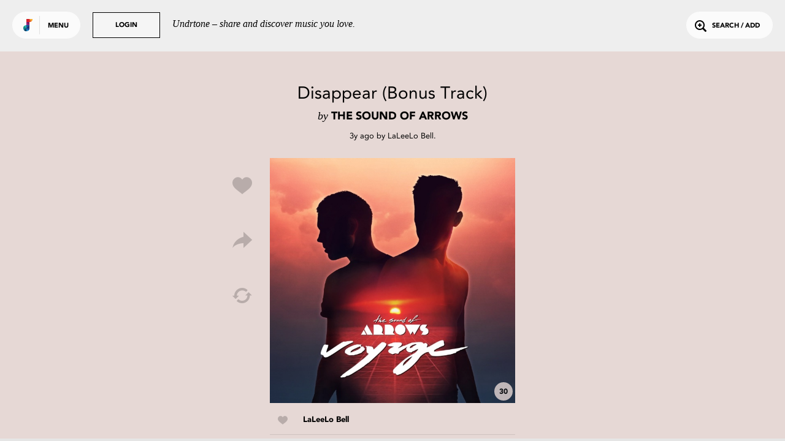

--- FILE ---
content_type: text/html; charset=utf-8
request_url: https://undrtone.com/song/v9pm4dv3
body_size: 7093
content:
<!doctype html>
<html prefix="og: http://ogp.me/ns# fb: http://ogp.me/ns/fb# music: http://ogp.me/ns/music#">
<head>
    <meta charset="utf-8" />
    <title>Disappear (Bonus Track) - The Sound of Arrows - Undrtone - share and discover music you love</title>
    <meta name="description" content="Listen to Disappear (Bonus Track) - The Sound of Arrows for free on Undrtone. Hooking into Spotify, SoundCloud, Deezer and Apple Music, Undrtone uses the world&#x27;s biggest cloud-based services to create a community around music." />
	<meta name="viewport" content="width=device-width, initial-scale=1, minimum-scale=1, maximum-scale=1">
	<meta charset="utf-8" />
    <title>Undrtone</title>
    
    
	<script>
		var MUSAIC = {
				playlists: {},
				peoplelists: {},
				taglists: {},
				locale: 'US',

				people: {},

				base_url: '//undrtone.com/',
				short_url: '//undr.tn',
				socket_url: '//api.undrtone.com',
				flags: {"disableTumblr":1,"enableMixpanel":1},
				apple: {
					serviceId: 'com.undrtone.undrtone',
					redirectUri: 'https://www.undrtone.com/apple/redirect',
					scope: 'name email'
				},

				servicesAvailable: ["1","2","5"],
				_csrfToken: 'Nfyfqjj4-sY78Wxb3mkmvYrGuzkePkJi16qk',
				
			};
	</script>
		<script src="https://www.google.com/recaptcha/api.js" async defer></script>
		<script type="text/javascript" src="https://appleid.cdn-apple.com/appleauth/static/jsapi/appleid/1/en_US/appleid.auth.js"></script>
    <link href="//cdn.undrtone.com/css/default.css?v=69a5af" rel="stylesheet" type="text/css">

    

	<meta property="fb:app_id" content="203003249810220" />


    

	<meta property="twitter:app:name:iphone" content="Undrtone" />

	<meta property="twitter:app:id:iphone" content="551912908" />

	<meta property="twitter:app:name:ipad" content="Undrtone" />

	<meta property="twitter:app:id:ipad" content="551912908" />

	<meta property="twitter:site" content="@undrtone" />


    

	<meta property="og:title" content="Disappear (Bonus Track) - The Sound of Arrows" />

	<meta property="og:type" content="music.song" />

	<meta property="og:image" content="https://is5-ssl.mzstatic.com/image/thumb/Music114/v4/d9/da/b5/d9dab591-b500-a303-1d12-d6d9373db91a/mzi.qtmocxec.tif/600x600bb.jpg" />

	<meta property="og:url" content="https://undrtone.com/song/v9pm4dv3" />

	<meta property="og:site_name" content="Undrtone" />

	<meta property="og:audio" content="https://itunes.apple.com/us/album/disappear-bonus-track/475779567?i=475779817&amp;uo=4" />

	<meta property="og:audio:type" content="audio/vnd.facebook.bridge" />

	<meta property="music:duration" content="257" />

	<meta property="twitter:card" content="player" />

	<meta property="twitter:title" content="Disappear (Bonus Track) - The Sound of Arrows" />

	<meta property="twitter:player" content="https://undrtone.com/song/v9pm4dv3?embed=true" />

	<meta property="twitter:player:width" content="500" />

	<meta property="twitter:player:height" content="500" />

	<meta property="twitter:image" content="https://undrtone.com/img/logo.svg" />

	<meta property="twitter:app:url:iphone" content="undrtone://global?id=v9pm4dv3" />

	<meta property="twitter:app:url:ipad" content="undrtone://global?id=v9pm4dv3" />



    
	<meta name="apple-itunes-app" content="app-id=551912908"">


    <script>
var customPath = '//cdn.undrtone.com/';
var count=document.createElement("script");count.type="text/javascript";count.async=true;count.src="//hello.myfonts.net/count/2922ef";var s=document.getElementsByTagName("script")[0];s.parentNode.insertBefore(count,s);var browserName,browserVersion,webfontType;if(typeof woffEnabled=="undefined")var woffEnabled=true;var svgEnabled=0;
if(typeof customPath!="undefined")var path=customPath;else{var scripts=document.getElementsByTagName("SCRIPT"),script=scripts[scripts.length-1].src;if(!script.match("://")&&script.charAt(0)!="/")script="./"+script;path=script.replace(/\\/g,"/").replace(/\/[^\/]*\/?$/,"")}
var wfpath=path+"/fonts/",browsers=[{regex:"MSIE (\\d+\\.\\d+)",versionRegex:"new Number(RegExp.$1)",type:[{version:9,type:"woff"},{version:5,type:"eot"}]},{regex:"Trident/(\\d+\\.\\d+); (.+)?rv:(\\d+\\.\\d+)",versionRegex:"new Number(RegExp.$3)",type:[{version:11,type:"woff"}]},{regex:"Firefox[/s](\\d+\\.\\d+)",versionRegex:"new Number(RegExp.$1)",type:[{version:3.6,type:"woff"},{version:3.5,type:"ttf"}]},{regex:"Chrome/(\\d+\\.\\d+)",versionRegex:"new Number(RegExp.$1)",type:[{version:6,type:"woff"},
{version:4,type:"ttf"}]},{regex:"Mozilla.*Android (\\d+\\.\\d+).*AppleWebKit.*Safari",versionRegex:"new Number(RegExp.$1)",type:[{version:4.1,type:"woff"},{version:3.1,type:"svg#wf"},{version:2.2,type:"ttf"}]},{regex:"Mozilla.*(iPhone|iPad).* OS (\\d+)_(\\d+).* AppleWebKit.*Safari",versionRegex:"new Number(RegExp.$2) + (new Number(RegExp.$3) / 10)",unhinted:true,type:[{version:5,type:"woff"},{version:4.2,type:"ttf"},{version:1,type:"svg#wf"}]},{regex:"Mozilla.*(iPhone|iPad|BlackBerry).*AppleWebKit.*Safari",
versionRegex:"1.0",type:[{version:1,type:"svg#wf"}]},{regex:"Version/(\\d+\\.\\d+)(\\.\\d+)? Safari/(\\d+\\.\\d+)",versionRegex:"new Number(RegExp.$1)",type:[{version:5.1,type:"woff"},{version:3.1,type:"ttf"}]},{regex:"Opera/(\\d+\\.\\d+)(.+)Version/(\\d+\\.\\d+)(\\.\\d+)?",versionRegex:"new Number(RegExp.$3)",type:[{version:11.1,type:"woff"},{version:10.1,type:"ttf"}]}],browLen=browsers.length,suffix="";i=0;
a:for(;i<browLen;i++){var regex=new RegExp(browsers[i].regex);if(regex.test(navigator.userAgent)){browserVersion=eval(browsers[i].versionRegex);var typeLen=browsers[i].type.length;for(j=0;j<typeLen;j++)if(browserVersion>=browsers[i].type[j].version){if(browsers[i].unhinted==true)suffix="_unhinted";webfontType=browsers[i].type[j].type;if(!(webfontType=="woff"&&!woffEnabled))if(!(webfontType=="svg#wf"&&!svgEnabled))break a}}else webfontType="woff"}
if(/(Macintosh|Android)/.test(navigator.userAgent)&&webfontType!="svg#wf")suffix="_unhinted";
for(var fonts=[{fontFamily:"AvenirLTStd-Black",url:wfpath+"2922EF_0"+suffix+"_0."+webfontType},{fontFamily:"AvenirLT-Roman",url:wfpath+"2922EF_1"+suffix+"_0."+webfontType},{fontFamily:"AvenirLT-Heavy",url:wfpath+"2922EF_2"+suffix+"_0."+webfontType}],len=fonts.length,head=document.getElementsByTagName("head")[0],css="",i=0;i<len;i++){var format=webfontType=="svg#wf"?'format("svg")':webfontType=="ttf"?'format("truetype")':webfontType=="eot"?"":'format("'+webfontType+'")';css+="@font-face{font-family: "+
fonts[i].fontFamily+";src:url("+fonts[i].url+")"+format+";";if(fonts[i].fontWeight)css+="font-weight: "+fonts[i].fontWeight+";";if(fonts[i].fontStyle)css+="font-style: "+fonts[i].fontStyle+";";css+="}"}var stylesheet=document.createElement("style");stylesheet.setAttribute("type","text/css");stylesheet.innerHTML=css;head.appendChild(stylesheet);
</script>

    
	
<script type="text/javascript">(function(e,b){if(!b.__SV){var a,f,i,g;window.mixpanel=b;a=e.createElement("script");a.type="text/javascript";a.async=!0;a.src=("https:"===e.location.protocol?"https:":"http:")+'//cdn.mxpnl.com/libs/mixpanel-2.2.min.js';f=e.getElementsByTagName("script")[0];f.parentNode.insertBefore(a,f);b._i=[];b.init=function(a,e,d){function f(b,h){var a=h.split(".");2==a.length&&(b=b[a[0]],h=a[1]);b[h]=function(){b.push([h].concat(Array.prototype.slice.call(arguments,0)))}}var c=b;"undefined"!==
typeof d?c=b[d]=[]:d="mixpanel";c.people=c.people||[];c.toString=function(b){var a="mixpanel";"mixpanel"!==d&&(a+="."+d);b||(a+=" (stub)");return a};c.people.toString=function(){return c.toString(1)+".people (stub)"};i="disable track track_pageview track_links track_forms register register_once alias unregister identify name_tag set_config people.set people.set_once people.increment people.append people.track_charge people.clear_charges people.delete_user".split(" ");for(g=0;g<i.length;g++)f(c,i[g]);
b._i.push([a,e,d])};b.__SV=1.2}})(document,window.mixpanel||[]);
mixpanel.init("44f96c5b01a17137e9b43a73450dec74");</script>

</head>
<body class="">
	<header>
	<div class="white">
		<button class="login showLogin">Login</button>
		<p>Undrtone – share and discover music you love.</p>
	</div>
	<div class="pill showMenu">
		<h1 class="logo">
		
		Undrtone
		</h1>
		<button class="menu">Menu</button>
	</div>
	<button class="login showLogin">Login</button>
	<button class="search openSearch"><i class="icon-search"></i>Search / Add</button>
</header>

	<nav >

	<section class="trending">
		<h3><i class="icon-trending"></i>Trending</h3>
		<ul>
			<li><a href="/index.html" class="loadPage" title="Trending Tracks">Tracks<i class="icon-play"></i></a></li>
			<li><a href="/trending/tags.html" class="loadPage" title="Trending Tags">Tags<i class="icon-play"></i></a></li>
			<li><a href="/trending/people.html" class="loadPage" title="Trending People">People<i class="icon-play"></i></a></li>
		</ul>
	</section>
	<section class="services">
		<h3>Get more out of Undrtone</h3>
		<p>Sign in to your favourite music services:</p>

		<button class="connect_service service" data-service-id="6"><i class="icon-deezer"></i></button>
		<button class="connect_service service" data-service-id="1"><i class="icon-soundcloud"></i></button>
		<button class="connect_service service" data-service-id="5"><i class="icon-spotify"></i></button>
		<button class="connect_lastfm service tooltip" title="Track your plays with Last.fm"><i class="icon-lastfm"></i></button>
	</section>
	<section class="footer">
		<div class="footer-social">
			<a class="social-link-facebook" href="http://www.facebook.com/undrtone" target="_blank"><i class="icon-facebook"></i></a>
			<a class="social-link-twitter" href="https://twitter.com/undrtone" target="_blank"><i class="icon-twitter"></i></a>
			<a class="social-link-instagram" href="http://instagram.com/undrtone" target="_blank"><i class="icon-instagram"></i></a>
		</div>
		<!-- <p>We're in beta.<br /><a href="mailto:help@undrtone.com">Give us feedback.</a></p> -->
		<a href="https://itunes.apple.com/us/app/undrtone/id551912908" target="_blank" class="appstore"><img src="//cdn.undrtone.com/img/appstore.svg" width="135" height="40" /></a>
		<ul class="footer-links">
			<li><a href="/press.html" title="Press" target="_blank">Press</a></li>
			<li><a href="mailto:hello@undrtone.com">Contact</a></li>
			<li><a href="/terms.html" class="windowPopup" title="Terms of Service">Legal</a></li>
			<li><a href="//help.undrtone.com" target="_blank">FAQs</a></li>

			<li class="login"><a href="javascript:void(0)" class="showLogin">Login</a></li>

		</ul>
	</section>
</nav>


	<div class="views scrollWrapper">
		<div class="view songExpanded active" data-view="/song/v9pm4dv3" style="background-color:#e6d8d5">
	<div class="contentWrapper">
		<div class="songContent playlist" data-scrollable-id="/song/v9pm4dv3">
		
		<header>
	<div class="wrapper">
		<div class="track_info">
			<h2>Disappear (Bonus Track)</h2>
			<h3><span>by</span> The Sound of Arrows</h3>
		</div>

		
			
			<div class="poster">
				<p><span data-livestamp="1674573235">3 years ago</span> by <a href="/laleelo" title="laleelo" class="loadPage">LaLeeLo Bell</a>.</p>
			</div>
			
		
	</div>
</header>

<div class="song medium square" data-post-id="v9pm4dv3" data-song-title="Disappear (Bonus Track)" data-song-artist="The Sound of Arrows" data-song-poster-id="pw9v473m" data-scrollable-id="" data-playlist-idx="" data-service-itunes="true" style="background-color:#e6d8d5">
	<img src="https://is5-ssl.mzstatic.com/image/thumb/Music114/v4/d9/da/b5/d9dab591-b500-a303-1d12-d6d9373db91a/mzi.qtmocxec.tif/600x600bb.jpg" />
	<div class="overlay"></div>
	<div class="controls playSong">
		<div class="control playSong icon-play"><button>Play</button></div>
		<div class="control pauseSong icon-pause"><button>Pause</button></div>
	</div>
	<div class="preview" style="background-color:#e6d8d5">30</div>

	
		
		<div class="social">
			<button class="likeSong icon-like"></button>
			<button class="shareSong icon-share" title="Share"></button>
			<button class="repostSong icon-loop" title="Repost"></button>
			<button class="buySong icon-purchase"></button>
		</div>
		
	
</div>

<div class="summary">
	

	
		
	<div class="likes">
		<i class="icon-like"></i>
		<p>
			
				<a href="/laleelo" title="laleelo" class="loadPage">LaLeeLo Bell</a>
			
		</p>
	</div>
		
	

	<div class="comments">
	
	</div>

</div>


		
		</div>
		
		
		<button class="close icon-close-large"></button>
	</div>
	<script>MUSAIC.playlists['/song/v9pm4dv3'] = {"volleys":[{"id":"v9pm4dv3","likeCount":1,"comments":[],"commentCount":1,"followingLiked":["pw9v473m"],"createdAt":"2023-01-24T15:13:55.000Z","updatedAt":"2023-01-24T15:14:02.000Z","volleyPlayCount":0,"personId":"pw9v473m","jamId":null,"isLiked":0,"track":{"id":"tr3w38gy","title":"Disappear (Bonus Track)","artist":"The Sound of Arrows","artistTwitter":null,"serviceId":2,"duration":257,"thumbnail":"https://is5-ssl.mzstatic.com/image/thumb/Music114/v4/d9/da/b5/d9dab591-b500-a303-1d12-d6d9373db91a/mzi.qtmocxec.tif/600x600bb.jpg","backgroundColour":"e6d8d5","permalink":"https://itunes.apple.com/us/album/disappear-bonus-track/475779567?i=475779817&uo=4","spotifyKey":null,"soundCloudKey":null,"secretSoundCloud":null,"soundCloudSecret":null,"youTubeKey":null,"isrc":"GBX5K1100043","itunesPreview":"https://audio-ssl.itunes.apple.com/apple-assets-us-std-000001/Music/e8/83/1a/mzm.frcdzxnj.aac.p.m4a","itunesKey":"475779817","spotifySample":null,"deezerSample":null,"itunesVideoIsrc":null,"itunesVideoPreview":null,"itunesVideoPreviewStream":null,"createdAt":"2018-12-03T15:03:28.000Z","updatedAt":"2023-01-24T15:13:55.000Z","artistId":null},"firstComment":null,"otherLikeCount":0,"formattedTime":{"quick":"3y","full":"3 years ago","timestamp":1674573235}}],"people":{"pw9v473m":{"createdAt":"2022-04-06T01:59:09.000Z","updatedAt":"2026-01-16T17:32:52.000Z","id":"pw9v473m","name":"LaLeeLo Bell","username":"laleelo","isThe":0,"bio":"CatsSleepHibernateRepeat","website":null,"twitterHandle":null,"image":"https://profile.undrtone.com/182130_421.jpeg","isPro":null,"followerCount":4,"followingCount":16,"globalTrackCount":24673,"jamCount":0,"likeCount":24713,"jamLikeCount":0,"backgroundColour":"f2ece1","highlightColour":"e6e0d6","isSpam":0,"isFollowing":0,"isFollower":0,"isMuting":0,"bioEntities":{"mentions":[],"links":[],"tags":[]},"globalTrackPlays":"62244"}},"volleyIds":["v9pm4dv3"]};</script>
</div>
	</div>
	
		<div id="login">

    <div class="signin facebook facebookSignin">
        <p>Sign in with Facebook</p>
        <div class="overlay"></div>
    </div>
    <div class="signin apple appleSignIn">
        <p>Sign in with Apple</p>
      <div class="overlay"></div>
    </div>
    <div class="signin login">
        <form action="login" class="login">
            <p class="login__description">Undrtone lets you discover &amp; share music with your friends for free.<br />
            <a href="https://itunes.apple.com/us/app/undrtone/id551912908" target="_blank">Download the app</a>
            </p>
            <p class="form_error_msg"></p>
            <input type="text" name="email" placeholder="Email / Username" required="required" />
            <input type="password" name="password" placeholder="Password" required="required" />
            <input type="submit" value="Login" />
            <button class="doForgot" type="button">Forgot password?</button>
        </form>
        <form action="forgot" class="forgot">
            <fieldset>
                <input type="email" name="email" placeholder="Email" required="required" />
                <p class="error_msg"></p>
            </fieldset>
            <input type="submit" value="Submit" />
            <button type="button" class="cancel">Cancel</button>
        </form>
        <div class="overlay"></div>
    </div>
    <div class="signin signup">
        <p>Create an Account</p>
        <form action="register" id="form" method="POST">
            <p class="form_error_msg"></p>
            <div>
              <fieldset>
                <input type="text" name="username" placeholder="Username"  required value="" pattern="[a-zA-Z0-9_]{1,15}" maxlength="15" required="true" title="Username must contain only a-z 0-9 and _" autocomplete="off" />
                <p class="error_msg"></p>
              </fieldset>
            </div>
            <div>
              <fieldset>
                <input type="text" name="name" placeholder="Name" required="required" title="Please enter your name" />
                <p class="error_msg"></p>
              </fieldset>
            </div>
            <div>
              <fieldset>
                <input type="email" name="email" placeholder="Email" required="required" title="Please enter your email" />
                <p class="error_msg"></p>
              </fieldset>
            </div>
            <div>
              <fieldset>
                <input type="password" name="password" placeholder="Password" required="required" pattern=".{6,}" title="Your password should be at least 6 characters" />
                <p class="error_msg"></p>
              </fieldset>
            </div>
            <div>
              <fieldset>
                <label for="chbx_receiveNewsletter"><input type="checkbox" name="receiveNewsletter" id="chbx_receiveNewsletter" value="1"> Join our mailing list for news and updates</label>
              </fieldset>
            </div>
            <div>
              <fieldset>
                <div class="g-recaptcha" name="recaptcha" data-sitekey="6Lejp9UZAAAAAM26IwdrJdEFoxUXJilQNY73ggNt" title="Please complete the recaptcha"></div>
                <p class="error_msg"></p>
              </fieldset>
            </div>
            <input type="submit" value="Create Account"/>
            <button class="cancel">Cancel</button>
            <p class="terms">By signing up, you agree to our <a class="terms windowPopup" href="/terms.html" title="Terms of Service">Terms of Service</a>.</p>
        </form>
        <div class="overlay"></div>
    </div>
    <button class="close icon-close-large"></button>
    <div class="loading icon-trending"></div>
</div>
	
	<div id="songPopup" class="songExpanded">
	<div class="backgroundOverlay"></div>
	<div class="popupContent contentWrapper">
		<div class="songContent"></div>

		

	</div>
	<button class="prev icon-next2"></button>
	<button class="next icon-next3"></button>
	<button class="close icon-close-large"></button>
</div>
	<div id="sharePopup">
	<div class="backgroundOverlay"></div>
	<button class="share" data-share-name="Facebook"><i class="icon-facebook2"></i><br />Share on Facebook<div class="overlay"></div></button>
	<button class="share" data-share-name="Twitter"><i class="icon-twitter2"></i><br />Share on Twitter<div class="overlay"></div></button>
	<button class="share" data-share-name="Tumblr"><div class="overlay"></div></button>
	<div class="embed">
		<div class="inner">
			<textarea readonly="true"></textarea>
			<ul>
				<li>
					<label><input type="radio" name="bgColor" value="0" checked/>Use song color</label>
				</li>
				<li>
					<label><input type="radio" name="bgColor" value="1"/>Use default color</label>
				</li>
			</ul>
			Embed
		</div>
		<div class="overlay"></div>
	</div>
	<button class="close icon-close-large"></button>
</div>
	<div id="purchasePopup">
	<div class="backgroundOverlay"></div>
	<a class="purchase" data-purchase-service="itunes" target="_blank"><div class="inner"><i class="icon-itunes"></i><br />iTunes</div><div class="overlay"></div></a>
	<a class="purchase" data-purchase-service="amazon" target="_blank"><div class="inner"><i class="icon-amazon"></i><br />Amazon</div><div class="overlay"></div></a>
	<a class="purchase" data-purchase-service="google" target="_blank"><div class="inner"><i class="icon-google"></i><br />Google</div><div class="overlay"></div></a>
	<a class="purchase" data-purchase-service="discogs" target="_blank"><div class="inner"><i class="icon-discogs"></i><br />Discogs</div><div class="overlay"></div></a>
	<button class="close icon-close"></button>
</div>
	<div id="searchWrapper">
	<header>
		<form>
			<input type="text" placeholder="type to search" value="" name="query" autocomplete="off" />
		</form>
		<button class="clear icon-close"></button>
	</header>
	<div class="results_header">
		<div class="songs active" data-search-type="songs">Tracks <span class="result_count"></span>
			<div class="services">
				<div class="service-1 icon-soundcloud active" data-service-id="1" title="SoundCloud"></div>
				<div class="service-5 icon-autosave-spotify" data-service-id="5" title="Spotify"></div>
				<div class="service-6 icon-deezer" data-service-id="6" title="Deezer"></div>
				<div class="service-2 icon-apple-music" data-service-id="2" title="Apple Music"></div>
			</div>
		</div>
		<div class="people" data-search-type="people">People <span class="result_count"></span></div>
		<div class="tags" data-search-type="tags">Tags <span class="result_count"></span></div>
	</div>
	<div class="results show-songs scrollWrapper">
		<div class="songWrapper">
			<section class="songs playlist" data-scrollable-type="playlists" data-scrollable-id="search1" data-scrollable-item-type="volleys" data-scrollable-item-type-ids="volleyIds" data-template="search_tracks" data-scrollable="true" data-scrollable-per-page="20" data-scrollable-url="" data-view="search"></section>
			<section class="songs playlist" data-scrollable-type="playlists" data-scrollable-id="search5" data-scrollable-item-type="volleys" data-scrollable-item-type-ids="volleyIds" data-template="search_tracks" data-scrollable="true" data-scrollable-per-page="20" data-scrollable-url="" data-view="search"></section>
			<section class="songs playlist" data-scrollable-type="playlists" data-scrollable-id="search6" data-scrollable-item-type="volleys" data-scrollable-item-type-ids="volleyIds" data-template="search_tracks" data-scrollable="true" data-scrollable-per-page="20" data-scrollable-url="" data-view="search"></section>
			<section class="songs playlist" data-scrollable-type="playlists" data-scrollable-id="search2" data-scrollable-item-type="volleys" data-scrollable-item-type-ids="volleyIds" data-template="search_tracks" data-scrollable="true" data-scrollable-per-page="20" data-scrollable-url="" data-view="search"></section>
		</div>
		<section class="people" data-scrollable-type="peoplelists" data-scrollable-item-type-ids="peopleIds" data-scrollable-id="search" data-scrollable-item-type="people" data-template="search_people" data-scrollable="true" data-scrollable-per-page="20" data-scrollable-url="" data-view="search"></section>
		<section class="tags" data-scrollable-type="taglists" data-scrollable-item-type-ids="tagIds" data-scrollable-id="search" data-scrollable-item-type="tags" data-template="search_tags" data-scrollable="true" data-scrollable-per-page="20" data-scrollable-url="" data-view="search"></section>
    <div class="loading icon-trending"></div>
	</div>
</div>

	
	<footer>
		<div id="player">
	<div class="controls">
		<button class="triggerLikeSong icon-like tooltip" title="Like track"></button>
		<button class="previous icon-previous"></button>
		<button class="pause icon-pause"></button>
		<button class="next icon-next"></button>
		<button class="triggerShareSong icon-share tooltip" title="Share track"></button>
	</div>
	<div class="current_song"></div>
	<div class="current_playlist">
		<div class="playlist-info">
			<h3>Playing from</h3>
			<p class="playlist_info"></p>
		</div>
		<button class="shufflePlaylist tooltip" title="Shuffle playlist">
			<i class="icon-shuffle"></i>
		</button>
		<button class="reversePlaylist tooltip" title="Change playlist direction">
			<i class="playlist_up icon-playlist-up"></i>
			<i class="playlist_down icon-playlist-down"></i>
		</button>
	</div>
	<div class="progress">
		<div class="pct"></div>
		<div class="buffer"></div>
		<div class="state"></div>
	</div>

	<div class="embedWrapper">
		<div class="inner"></div>
		<div class="close icon-close"></div>
	</div>

	<div class="toast-message player-toast"></div>
</div>
<div id="queue">
	<div class="songs"></div>
</div>
<div id="dz-root"></div>
<div id="video-player" class="cloak">
	<div class="video-header">
		<h3 class="track-title"></h3>
		<a class="toggle-fullscreen">
			<i class="icon-expand"></i>
			<i class="icon-contract"></i>
		</a>
	</div>
	<div id="youtube-video"></div>
	<div id="video-fallback"></div>
</div>
<div id="video-player-window"></div>


	</footer>
	<div id="toast">
</div>

	<div class="loading-overlay icon-trending"></div>

	<div id="fb-root"></div>
    
	<script type="text/javascript" src="//cdn.undrtone.com/build/default-build.js?v=69a5af"></script>
		
	
	<script>
  (function(i,s,o,g,r,a,m){i['GoogleAnalyticsObject']=r;i[r]=i[r]||function(){
  (i[r].q=i[r].q||[]).push(arguments)},i[r].l=1*new Date();a=s.createElement(o),
  m=s.getElementsByTagName(o)[0];a.async=1;a.src=g;m.parentNode.insertBefore(a,m)
  })(window,document,'script','//www.google-analytics.com/analytics.js','ga');

  ga('create', 'UA-55178630-1', { 'userId': (MUSAIC.mUser && MUSAIC.mUser.id) ? MUSAIC.mUser.id : '' });
  ga('require', 'displayfeatures');
  ga('require', 'linkid', 'linkid.js');
  ga('send', 'pageview');
</script>

</body>
</html>


--- FILE ---
content_type: text/html; charset=utf-8
request_url: https://undrtone.com/song/comments/v9pm4dv3?since=
body_size: 1119
content:
{"comments":[{"createdAt":"2023-01-24T15:13:55.000Z","updatedAt":"2023-01-24T15:13:55.000Z","id":"crdmxkzp","comment":"🐉012623🐉 #thesoundofarrows ","entities":{"tags":[{"name":"thesoundofarrows","indices":[11,28],"colorIdx":4}],"links":[],"mentions":[]},"isSpam":0,"volleyId":"v9pm4dv3","personId":"pw9v473m"}],"removed":[],"people":{"pw9v473m":{"createdAt":"2022-04-06T01:59:09.000Z","updatedAt":"2026-01-16T17:32:52.000Z","id":"pw9v473m","name":"LaLeeLo Bell","username":"laleelo","isThe":0,"bio":"CatsSleepHibernateRepeat","website":null,"twitterHandle":null,"image":"https://profile.undrtone.com/182130_421.jpeg","isPro":null,"followerCount":4,"followingCount":16,"globalTrackCount":24673,"jamCount":0,"likeCount":24713,"jamLikeCount":0,"backgroundColour":"f2ece1","highlightColour":"e6e0d6","isSpam":0,"isFollowing":0,"isFollower":0,"isMuting":0,"bioEntities":{"mentions":[],"links":[],"tags":[]},"globalTrackPlays":"62244"}},"serverTime":"2026-01-17T14:00:02.125Z","resultCount":1,"expectedCount":20,"nextPageDate":"2023-01-24T15:13:55.000Z"}


--- FILE ---
content_type: text/html; charset=utf-8
request_url: https://www.google.com/recaptcha/api2/anchor?ar=1&k=6Lejp9UZAAAAAM26IwdrJdEFoxUXJilQNY73ggNt&co=aHR0cHM6Ly91bmRydG9uZS5jb206NDQz&hl=en&v=PoyoqOPhxBO7pBk68S4YbpHZ&size=normal&anchor-ms=20000&execute-ms=30000&cb=iv9y94mcxyz0
body_size: 49469
content:
<!DOCTYPE HTML><html dir="ltr" lang="en"><head><meta http-equiv="Content-Type" content="text/html; charset=UTF-8">
<meta http-equiv="X-UA-Compatible" content="IE=edge">
<title>reCAPTCHA</title>
<style type="text/css">
/* cyrillic-ext */
@font-face {
  font-family: 'Roboto';
  font-style: normal;
  font-weight: 400;
  font-stretch: 100%;
  src: url(//fonts.gstatic.com/s/roboto/v48/KFO7CnqEu92Fr1ME7kSn66aGLdTylUAMa3GUBHMdazTgWw.woff2) format('woff2');
  unicode-range: U+0460-052F, U+1C80-1C8A, U+20B4, U+2DE0-2DFF, U+A640-A69F, U+FE2E-FE2F;
}
/* cyrillic */
@font-face {
  font-family: 'Roboto';
  font-style: normal;
  font-weight: 400;
  font-stretch: 100%;
  src: url(//fonts.gstatic.com/s/roboto/v48/KFO7CnqEu92Fr1ME7kSn66aGLdTylUAMa3iUBHMdazTgWw.woff2) format('woff2');
  unicode-range: U+0301, U+0400-045F, U+0490-0491, U+04B0-04B1, U+2116;
}
/* greek-ext */
@font-face {
  font-family: 'Roboto';
  font-style: normal;
  font-weight: 400;
  font-stretch: 100%;
  src: url(//fonts.gstatic.com/s/roboto/v48/KFO7CnqEu92Fr1ME7kSn66aGLdTylUAMa3CUBHMdazTgWw.woff2) format('woff2');
  unicode-range: U+1F00-1FFF;
}
/* greek */
@font-face {
  font-family: 'Roboto';
  font-style: normal;
  font-weight: 400;
  font-stretch: 100%;
  src: url(//fonts.gstatic.com/s/roboto/v48/KFO7CnqEu92Fr1ME7kSn66aGLdTylUAMa3-UBHMdazTgWw.woff2) format('woff2');
  unicode-range: U+0370-0377, U+037A-037F, U+0384-038A, U+038C, U+038E-03A1, U+03A3-03FF;
}
/* math */
@font-face {
  font-family: 'Roboto';
  font-style: normal;
  font-weight: 400;
  font-stretch: 100%;
  src: url(//fonts.gstatic.com/s/roboto/v48/KFO7CnqEu92Fr1ME7kSn66aGLdTylUAMawCUBHMdazTgWw.woff2) format('woff2');
  unicode-range: U+0302-0303, U+0305, U+0307-0308, U+0310, U+0312, U+0315, U+031A, U+0326-0327, U+032C, U+032F-0330, U+0332-0333, U+0338, U+033A, U+0346, U+034D, U+0391-03A1, U+03A3-03A9, U+03B1-03C9, U+03D1, U+03D5-03D6, U+03F0-03F1, U+03F4-03F5, U+2016-2017, U+2034-2038, U+203C, U+2040, U+2043, U+2047, U+2050, U+2057, U+205F, U+2070-2071, U+2074-208E, U+2090-209C, U+20D0-20DC, U+20E1, U+20E5-20EF, U+2100-2112, U+2114-2115, U+2117-2121, U+2123-214F, U+2190, U+2192, U+2194-21AE, U+21B0-21E5, U+21F1-21F2, U+21F4-2211, U+2213-2214, U+2216-22FF, U+2308-230B, U+2310, U+2319, U+231C-2321, U+2336-237A, U+237C, U+2395, U+239B-23B7, U+23D0, U+23DC-23E1, U+2474-2475, U+25AF, U+25B3, U+25B7, U+25BD, U+25C1, U+25CA, U+25CC, U+25FB, U+266D-266F, U+27C0-27FF, U+2900-2AFF, U+2B0E-2B11, U+2B30-2B4C, U+2BFE, U+3030, U+FF5B, U+FF5D, U+1D400-1D7FF, U+1EE00-1EEFF;
}
/* symbols */
@font-face {
  font-family: 'Roboto';
  font-style: normal;
  font-weight: 400;
  font-stretch: 100%;
  src: url(//fonts.gstatic.com/s/roboto/v48/KFO7CnqEu92Fr1ME7kSn66aGLdTylUAMaxKUBHMdazTgWw.woff2) format('woff2');
  unicode-range: U+0001-000C, U+000E-001F, U+007F-009F, U+20DD-20E0, U+20E2-20E4, U+2150-218F, U+2190, U+2192, U+2194-2199, U+21AF, U+21E6-21F0, U+21F3, U+2218-2219, U+2299, U+22C4-22C6, U+2300-243F, U+2440-244A, U+2460-24FF, U+25A0-27BF, U+2800-28FF, U+2921-2922, U+2981, U+29BF, U+29EB, U+2B00-2BFF, U+4DC0-4DFF, U+FFF9-FFFB, U+10140-1018E, U+10190-1019C, U+101A0, U+101D0-101FD, U+102E0-102FB, U+10E60-10E7E, U+1D2C0-1D2D3, U+1D2E0-1D37F, U+1F000-1F0FF, U+1F100-1F1AD, U+1F1E6-1F1FF, U+1F30D-1F30F, U+1F315, U+1F31C, U+1F31E, U+1F320-1F32C, U+1F336, U+1F378, U+1F37D, U+1F382, U+1F393-1F39F, U+1F3A7-1F3A8, U+1F3AC-1F3AF, U+1F3C2, U+1F3C4-1F3C6, U+1F3CA-1F3CE, U+1F3D4-1F3E0, U+1F3ED, U+1F3F1-1F3F3, U+1F3F5-1F3F7, U+1F408, U+1F415, U+1F41F, U+1F426, U+1F43F, U+1F441-1F442, U+1F444, U+1F446-1F449, U+1F44C-1F44E, U+1F453, U+1F46A, U+1F47D, U+1F4A3, U+1F4B0, U+1F4B3, U+1F4B9, U+1F4BB, U+1F4BF, U+1F4C8-1F4CB, U+1F4D6, U+1F4DA, U+1F4DF, U+1F4E3-1F4E6, U+1F4EA-1F4ED, U+1F4F7, U+1F4F9-1F4FB, U+1F4FD-1F4FE, U+1F503, U+1F507-1F50B, U+1F50D, U+1F512-1F513, U+1F53E-1F54A, U+1F54F-1F5FA, U+1F610, U+1F650-1F67F, U+1F687, U+1F68D, U+1F691, U+1F694, U+1F698, U+1F6AD, U+1F6B2, U+1F6B9-1F6BA, U+1F6BC, U+1F6C6-1F6CF, U+1F6D3-1F6D7, U+1F6E0-1F6EA, U+1F6F0-1F6F3, U+1F6F7-1F6FC, U+1F700-1F7FF, U+1F800-1F80B, U+1F810-1F847, U+1F850-1F859, U+1F860-1F887, U+1F890-1F8AD, U+1F8B0-1F8BB, U+1F8C0-1F8C1, U+1F900-1F90B, U+1F93B, U+1F946, U+1F984, U+1F996, U+1F9E9, U+1FA00-1FA6F, U+1FA70-1FA7C, U+1FA80-1FA89, U+1FA8F-1FAC6, U+1FACE-1FADC, U+1FADF-1FAE9, U+1FAF0-1FAF8, U+1FB00-1FBFF;
}
/* vietnamese */
@font-face {
  font-family: 'Roboto';
  font-style: normal;
  font-weight: 400;
  font-stretch: 100%;
  src: url(//fonts.gstatic.com/s/roboto/v48/KFO7CnqEu92Fr1ME7kSn66aGLdTylUAMa3OUBHMdazTgWw.woff2) format('woff2');
  unicode-range: U+0102-0103, U+0110-0111, U+0128-0129, U+0168-0169, U+01A0-01A1, U+01AF-01B0, U+0300-0301, U+0303-0304, U+0308-0309, U+0323, U+0329, U+1EA0-1EF9, U+20AB;
}
/* latin-ext */
@font-face {
  font-family: 'Roboto';
  font-style: normal;
  font-weight: 400;
  font-stretch: 100%;
  src: url(//fonts.gstatic.com/s/roboto/v48/KFO7CnqEu92Fr1ME7kSn66aGLdTylUAMa3KUBHMdazTgWw.woff2) format('woff2');
  unicode-range: U+0100-02BA, U+02BD-02C5, U+02C7-02CC, U+02CE-02D7, U+02DD-02FF, U+0304, U+0308, U+0329, U+1D00-1DBF, U+1E00-1E9F, U+1EF2-1EFF, U+2020, U+20A0-20AB, U+20AD-20C0, U+2113, U+2C60-2C7F, U+A720-A7FF;
}
/* latin */
@font-face {
  font-family: 'Roboto';
  font-style: normal;
  font-weight: 400;
  font-stretch: 100%;
  src: url(//fonts.gstatic.com/s/roboto/v48/KFO7CnqEu92Fr1ME7kSn66aGLdTylUAMa3yUBHMdazQ.woff2) format('woff2');
  unicode-range: U+0000-00FF, U+0131, U+0152-0153, U+02BB-02BC, U+02C6, U+02DA, U+02DC, U+0304, U+0308, U+0329, U+2000-206F, U+20AC, U+2122, U+2191, U+2193, U+2212, U+2215, U+FEFF, U+FFFD;
}
/* cyrillic-ext */
@font-face {
  font-family: 'Roboto';
  font-style: normal;
  font-weight: 500;
  font-stretch: 100%;
  src: url(//fonts.gstatic.com/s/roboto/v48/KFO7CnqEu92Fr1ME7kSn66aGLdTylUAMa3GUBHMdazTgWw.woff2) format('woff2');
  unicode-range: U+0460-052F, U+1C80-1C8A, U+20B4, U+2DE0-2DFF, U+A640-A69F, U+FE2E-FE2F;
}
/* cyrillic */
@font-face {
  font-family: 'Roboto';
  font-style: normal;
  font-weight: 500;
  font-stretch: 100%;
  src: url(//fonts.gstatic.com/s/roboto/v48/KFO7CnqEu92Fr1ME7kSn66aGLdTylUAMa3iUBHMdazTgWw.woff2) format('woff2');
  unicode-range: U+0301, U+0400-045F, U+0490-0491, U+04B0-04B1, U+2116;
}
/* greek-ext */
@font-face {
  font-family: 'Roboto';
  font-style: normal;
  font-weight: 500;
  font-stretch: 100%;
  src: url(//fonts.gstatic.com/s/roboto/v48/KFO7CnqEu92Fr1ME7kSn66aGLdTylUAMa3CUBHMdazTgWw.woff2) format('woff2');
  unicode-range: U+1F00-1FFF;
}
/* greek */
@font-face {
  font-family: 'Roboto';
  font-style: normal;
  font-weight: 500;
  font-stretch: 100%;
  src: url(//fonts.gstatic.com/s/roboto/v48/KFO7CnqEu92Fr1ME7kSn66aGLdTylUAMa3-UBHMdazTgWw.woff2) format('woff2');
  unicode-range: U+0370-0377, U+037A-037F, U+0384-038A, U+038C, U+038E-03A1, U+03A3-03FF;
}
/* math */
@font-face {
  font-family: 'Roboto';
  font-style: normal;
  font-weight: 500;
  font-stretch: 100%;
  src: url(//fonts.gstatic.com/s/roboto/v48/KFO7CnqEu92Fr1ME7kSn66aGLdTylUAMawCUBHMdazTgWw.woff2) format('woff2');
  unicode-range: U+0302-0303, U+0305, U+0307-0308, U+0310, U+0312, U+0315, U+031A, U+0326-0327, U+032C, U+032F-0330, U+0332-0333, U+0338, U+033A, U+0346, U+034D, U+0391-03A1, U+03A3-03A9, U+03B1-03C9, U+03D1, U+03D5-03D6, U+03F0-03F1, U+03F4-03F5, U+2016-2017, U+2034-2038, U+203C, U+2040, U+2043, U+2047, U+2050, U+2057, U+205F, U+2070-2071, U+2074-208E, U+2090-209C, U+20D0-20DC, U+20E1, U+20E5-20EF, U+2100-2112, U+2114-2115, U+2117-2121, U+2123-214F, U+2190, U+2192, U+2194-21AE, U+21B0-21E5, U+21F1-21F2, U+21F4-2211, U+2213-2214, U+2216-22FF, U+2308-230B, U+2310, U+2319, U+231C-2321, U+2336-237A, U+237C, U+2395, U+239B-23B7, U+23D0, U+23DC-23E1, U+2474-2475, U+25AF, U+25B3, U+25B7, U+25BD, U+25C1, U+25CA, U+25CC, U+25FB, U+266D-266F, U+27C0-27FF, U+2900-2AFF, U+2B0E-2B11, U+2B30-2B4C, U+2BFE, U+3030, U+FF5B, U+FF5D, U+1D400-1D7FF, U+1EE00-1EEFF;
}
/* symbols */
@font-face {
  font-family: 'Roboto';
  font-style: normal;
  font-weight: 500;
  font-stretch: 100%;
  src: url(//fonts.gstatic.com/s/roboto/v48/KFO7CnqEu92Fr1ME7kSn66aGLdTylUAMaxKUBHMdazTgWw.woff2) format('woff2');
  unicode-range: U+0001-000C, U+000E-001F, U+007F-009F, U+20DD-20E0, U+20E2-20E4, U+2150-218F, U+2190, U+2192, U+2194-2199, U+21AF, U+21E6-21F0, U+21F3, U+2218-2219, U+2299, U+22C4-22C6, U+2300-243F, U+2440-244A, U+2460-24FF, U+25A0-27BF, U+2800-28FF, U+2921-2922, U+2981, U+29BF, U+29EB, U+2B00-2BFF, U+4DC0-4DFF, U+FFF9-FFFB, U+10140-1018E, U+10190-1019C, U+101A0, U+101D0-101FD, U+102E0-102FB, U+10E60-10E7E, U+1D2C0-1D2D3, U+1D2E0-1D37F, U+1F000-1F0FF, U+1F100-1F1AD, U+1F1E6-1F1FF, U+1F30D-1F30F, U+1F315, U+1F31C, U+1F31E, U+1F320-1F32C, U+1F336, U+1F378, U+1F37D, U+1F382, U+1F393-1F39F, U+1F3A7-1F3A8, U+1F3AC-1F3AF, U+1F3C2, U+1F3C4-1F3C6, U+1F3CA-1F3CE, U+1F3D4-1F3E0, U+1F3ED, U+1F3F1-1F3F3, U+1F3F5-1F3F7, U+1F408, U+1F415, U+1F41F, U+1F426, U+1F43F, U+1F441-1F442, U+1F444, U+1F446-1F449, U+1F44C-1F44E, U+1F453, U+1F46A, U+1F47D, U+1F4A3, U+1F4B0, U+1F4B3, U+1F4B9, U+1F4BB, U+1F4BF, U+1F4C8-1F4CB, U+1F4D6, U+1F4DA, U+1F4DF, U+1F4E3-1F4E6, U+1F4EA-1F4ED, U+1F4F7, U+1F4F9-1F4FB, U+1F4FD-1F4FE, U+1F503, U+1F507-1F50B, U+1F50D, U+1F512-1F513, U+1F53E-1F54A, U+1F54F-1F5FA, U+1F610, U+1F650-1F67F, U+1F687, U+1F68D, U+1F691, U+1F694, U+1F698, U+1F6AD, U+1F6B2, U+1F6B9-1F6BA, U+1F6BC, U+1F6C6-1F6CF, U+1F6D3-1F6D7, U+1F6E0-1F6EA, U+1F6F0-1F6F3, U+1F6F7-1F6FC, U+1F700-1F7FF, U+1F800-1F80B, U+1F810-1F847, U+1F850-1F859, U+1F860-1F887, U+1F890-1F8AD, U+1F8B0-1F8BB, U+1F8C0-1F8C1, U+1F900-1F90B, U+1F93B, U+1F946, U+1F984, U+1F996, U+1F9E9, U+1FA00-1FA6F, U+1FA70-1FA7C, U+1FA80-1FA89, U+1FA8F-1FAC6, U+1FACE-1FADC, U+1FADF-1FAE9, U+1FAF0-1FAF8, U+1FB00-1FBFF;
}
/* vietnamese */
@font-face {
  font-family: 'Roboto';
  font-style: normal;
  font-weight: 500;
  font-stretch: 100%;
  src: url(//fonts.gstatic.com/s/roboto/v48/KFO7CnqEu92Fr1ME7kSn66aGLdTylUAMa3OUBHMdazTgWw.woff2) format('woff2');
  unicode-range: U+0102-0103, U+0110-0111, U+0128-0129, U+0168-0169, U+01A0-01A1, U+01AF-01B0, U+0300-0301, U+0303-0304, U+0308-0309, U+0323, U+0329, U+1EA0-1EF9, U+20AB;
}
/* latin-ext */
@font-face {
  font-family: 'Roboto';
  font-style: normal;
  font-weight: 500;
  font-stretch: 100%;
  src: url(//fonts.gstatic.com/s/roboto/v48/KFO7CnqEu92Fr1ME7kSn66aGLdTylUAMa3KUBHMdazTgWw.woff2) format('woff2');
  unicode-range: U+0100-02BA, U+02BD-02C5, U+02C7-02CC, U+02CE-02D7, U+02DD-02FF, U+0304, U+0308, U+0329, U+1D00-1DBF, U+1E00-1E9F, U+1EF2-1EFF, U+2020, U+20A0-20AB, U+20AD-20C0, U+2113, U+2C60-2C7F, U+A720-A7FF;
}
/* latin */
@font-face {
  font-family: 'Roboto';
  font-style: normal;
  font-weight: 500;
  font-stretch: 100%;
  src: url(//fonts.gstatic.com/s/roboto/v48/KFO7CnqEu92Fr1ME7kSn66aGLdTylUAMa3yUBHMdazQ.woff2) format('woff2');
  unicode-range: U+0000-00FF, U+0131, U+0152-0153, U+02BB-02BC, U+02C6, U+02DA, U+02DC, U+0304, U+0308, U+0329, U+2000-206F, U+20AC, U+2122, U+2191, U+2193, U+2212, U+2215, U+FEFF, U+FFFD;
}
/* cyrillic-ext */
@font-face {
  font-family: 'Roboto';
  font-style: normal;
  font-weight: 900;
  font-stretch: 100%;
  src: url(//fonts.gstatic.com/s/roboto/v48/KFO7CnqEu92Fr1ME7kSn66aGLdTylUAMa3GUBHMdazTgWw.woff2) format('woff2');
  unicode-range: U+0460-052F, U+1C80-1C8A, U+20B4, U+2DE0-2DFF, U+A640-A69F, U+FE2E-FE2F;
}
/* cyrillic */
@font-face {
  font-family: 'Roboto';
  font-style: normal;
  font-weight: 900;
  font-stretch: 100%;
  src: url(//fonts.gstatic.com/s/roboto/v48/KFO7CnqEu92Fr1ME7kSn66aGLdTylUAMa3iUBHMdazTgWw.woff2) format('woff2');
  unicode-range: U+0301, U+0400-045F, U+0490-0491, U+04B0-04B1, U+2116;
}
/* greek-ext */
@font-face {
  font-family: 'Roboto';
  font-style: normal;
  font-weight: 900;
  font-stretch: 100%;
  src: url(//fonts.gstatic.com/s/roboto/v48/KFO7CnqEu92Fr1ME7kSn66aGLdTylUAMa3CUBHMdazTgWw.woff2) format('woff2');
  unicode-range: U+1F00-1FFF;
}
/* greek */
@font-face {
  font-family: 'Roboto';
  font-style: normal;
  font-weight: 900;
  font-stretch: 100%;
  src: url(//fonts.gstatic.com/s/roboto/v48/KFO7CnqEu92Fr1ME7kSn66aGLdTylUAMa3-UBHMdazTgWw.woff2) format('woff2');
  unicode-range: U+0370-0377, U+037A-037F, U+0384-038A, U+038C, U+038E-03A1, U+03A3-03FF;
}
/* math */
@font-face {
  font-family: 'Roboto';
  font-style: normal;
  font-weight: 900;
  font-stretch: 100%;
  src: url(//fonts.gstatic.com/s/roboto/v48/KFO7CnqEu92Fr1ME7kSn66aGLdTylUAMawCUBHMdazTgWw.woff2) format('woff2');
  unicode-range: U+0302-0303, U+0305, U+0307-0308, U+0310, U+0312, U+0315, U+031A, U+0326-0327, U+032C, U+032F-0330, U+0332-0333, U+0338, U+033A, U+0346, U+034D, U+0391-03A1, U+03A3-03A9, U+03B1-03C9, U+03D1, U+03D5-03D6, U+03F0-03F1, U+03F4-03F5, U+2016-2017, U+2034-2038, U+203C, U+2040, U+2043, U+2047, U+2050, U+2057, U+205F, U+2070-2071, U+2074-208E, U+2090-209C, U+20D0-20DC, U+20E1, U+20E5-20EF, U+2100-2112, U+2114-2115, U+2117-2121, U+2123-214F, U+2190, U+2192, U+2194-21AE, U+21B0-21E5, U+21F1-21F2, U+21F4-2211, U+2213-2214, U+2216-22FF, U+2308-230B, U+2310, U+2319, U+231C-2321, U+2336-237A, U+237C, U+2395, U+239B-23B7, U+23D0, U+23DC-23E1, U+2474-2475, U+25AF, U+25B3, U+25B7, U+25BD, U+25C1, U+25CA, U+25CC, U+25FB, U+266D-266F, U+27C0-27FF, U+2900-2AFF, U+2B0E-2B11, U+2B30-2B4C, U+2BFE, U+3030, U+FF5B, U+FF5D, U+1D400-1D7FF, U+1EE00-1EEFF;
}
/* symbols */
@font-face {
  font-family: 'Roboto';
  font-style: normal;
  font-weight: 900;
  font-stretch: 100%;
  src: url(//fonts.gstatic.com/s/roboto/v48/KFO7CnqEu92Fr1ME7kSn66aGLdTylUAMaxKUBHMdazTgWw.woff2) format('woff2');
  unicode-range: U+0001-000C, U+000E-001F, U+007F-009F, U+20DD-20E0, U+20E2-20E4, U+2150-218F, U+2190, U+2192, U+2194-2199, U+21AF, U+21E6-21F0, U+21F3, U+2218-2219, U+2299, U+22C4-22C6, U+2300-243F, U+2440-244A, U+2460-24FF, U+25A0-27BF, U+2800-28FF, U+2921-2922, U+2981, U+29BF, U+29EB, U+2B00-2BFF, U+4DC0-4DFF, U+FFF9-FFFB, U+10140-1018E, U+10190-1019C, U+101A0, U+101D0-101FD, U+102E0-102FB, U+10E60-10E7E, U+1D2C0-1D2D3, U+1D2E0-1D37F, U+1F000-1F0FF, U+1F100-1F1AD, U+1F1E6-1F1FF, U+1F30D-1F30F, U+1F315, U+1F31C, U+1F31E, U+1F320-1F32C, U+1F336, U+1F378, U+1F37D, U+1F382, U+1F393-1F39F, U+1F3A7-1F3A8, U+1F3AC-1F3AF, U+1F3C2, U+1F3C4-1F3C6, U+1F3CA-1F3CE, U+1F3D4-1F3E0, U+1F3ED, U+1F3F1-1F3F3, U+1F3F5-1F3F7, U+1F408, U+1F415, U+1F41F, U+1F426, U+1F43F, U+1F441-1F442, U+1F444, U+1F446-1F449, U+1F44C-1F44E, U+1F453, U+1F46A, U+1F47D, U+1F4A3, U+1F4B0, U+1F4B3, U+1F4B9, U+1F4BB, U+1F4BF, U+1F4C8-1F4CB, U+1F4D6, U+1F4DA, U+1F4DF, U+1F4E3-1F4E6, U+1F4EA-1F4ED, U+1F4F7, U+1F4F9-1F4FB, U+1F4FD-1F4FE, U+1F503, U+1F507-1F50B, U+1F50D, U+1F512-1F513, U+1F53E-1F54A, U+1F54F-1F5FA, U+1F610, U+1F650-1F67F, U+1F687, U+1F68D, U+1F691, U+1F694, U+1F698, U+1F6AD, U+1F6B2, U+1F6B9-1F6BA, U+1F6BC, U+1F6C6-1F6CF, U+1F6D3-1F6D7, U+1F6E0-1F6EA, U+1F6F0-1F6F3, U+1F6F7-1F6FC, U+1F700-1F7FF, U+1F800-1F80B, U+1F810-1F847, U+1F850-1F859, U+1F860-1F887, U+1F890-1F8AD, U+1F8B0-1F8BB, U+1F8C0-1F8C1, U+1F900-1F90B, U+1F93B, U+1F946, U+1F984, U+1F996, U+1F9E9, U+1FA00-1FA6F, U+1FA70-1FA7C, U+1FA80-1FA89, U+1FA8F-1FAC6, U+1FACE-1FADC, U+1FADF-1FAE9, U+1FAF0-1FAF8, U+1FB00-1FBFF;
}
/* vietnamese */
@font-face {
  font-family: 'Roboto';
  font-style: normal;
  font-weight: 900;
  font-stretch: 100%;
  src: url(//fonts.gstatic.com/s/roboto/v48/KFO7CnqEu92Fr1ME7kSn66aGLdTylUAMa3OUBHMdazTgWw.woff2) format('woff2');
  unicode-range: U+0102-0103, U+0110-0111, U+0128-0129, U+0168-0169, U+01A0-01A1, U+01AF-01B0, U+0300-0301, U+0303-0304, U+0308-0309, U+0323, U+0329, U+1EA0-1EF9, U+20AB;
}
/* latin-ext */
@font-face {
  font-family: 'Roboto';
  font-style: normal;
  font-weight: 900;
  font-stretch: 100%;
  src: url(//fonts.gstatic.com/s/roboto/v48/KFO7CnqEu92Fr1ME7kSn66aGLdTylUAMa3KUBHMdazTgWw.woff2) format('woff2');
  unicode-range: U+0100-02BA, U+02BD-02C5, U+02C7-02CC, U+02CE-02D7, U+02DD-02FF, U+0304, U+0308, U+0329, U+1D00-1DBF, U+1E00-1E9F, U+1EF2-1EFF, U+2020, U+20A0-20AB, U+20AD-20C0, U+2113, U+2C60-2C7F, U+A720-A7FF;
}
/* latin */
@font-face {
  font-family: 'Roboto';
  font-style: normal;
  font-weight: 900;
  font-stretch: 100%;
  src: url(//fonts.gstatic.com/s/roboto/v48/KFO7CnqEu92Fr1ME7kSn66aGLdTylUAMa3yUBHMdazQ.woff2) format('woff2');
  unicode-range: U+0000-00FF, U+0131, U+0152-0153, U+02BB-02BC, U+02C6, U+02DA, U+02DC, U+0304, U+0308, U+0329, U+2000-206F, U+20AC, U+2122, U+2191, U+2193, U+2212, U+2215, U+FEFF, U+FFFD;
}

</style>
<link rel="stylesheet" type="text/css" href="https://www.gstatic.com/recaptcha/releases/PoyoqOPhxBO7pBk68S4YbpHZ/styles__ltr.css">
<script nonce="RSHmat5_71sYSWwN54Z4pQ" type="text/javascript">window['__recaptcha_api'] = 'https://www.google.com/recaptcha/api2/';</script>
<script type="text/javascript" src="https://www.gstatic.com/recaptcha/releases/PoyoqOPhxBO7pBk68S4YbpHZ/recaptcha__en.js" nonce="RSHmat5_71sYSWwN54Z4pQ">
      
    </script></head>
<body><div id="rc-anchor-alert" class="rc-anchor-alert"></div>
<input type="hidden" id="recaptcha-token" value="[base64]">
<script type="text/javascript" nonce="RSHmat5_71sYSWwN54Z4pQ">
      recaptcha.anchor.Main.init("[\x22ainput\x22,[\x22bgdata\x22,\x22\x22,\[base64]/[base64]/[base64]/KE4oMTI0LHYsdi5HKSxMWihsLHYpKTpOKDEyNCx2LGwpLFYpLHYpLFQpKSxGKDE3MSx2KX0scjc9ZnVuY3Rpb24obCl7cmV0dXJuIGx9LEM9ZnVuY3Rpb24obCxWLHYpe04odixsLFYpLFZbYWtdPTI3OTZ9LG49ZnVuY3Rpb24obCxWKXtWLlg9KChWLlg/[base64]/[base64]/[base64]/[base64]/[base64]/[base64]/[base64]/[base64]/[base64]/[base64]/[base64]\\u003d\x22,\[base64]\\u003d\\u003d\x22,\x22eBVAw44DwpPDlMO0wpt8T08mw6UNSE3DqcKuVwkpeFlGXlZtchppwrF7wrLCsgYCw6QSw48Vwq0ew7Ysw7kkwq8Sw6fDsATCqBlWw7rDjHlVAyAwQnQywpt9P2knS2fCuMO9w7/[base64]/Dk8O+w4DDmsK3w77Dug4FK2M8H8O/SgLDuiDCsmEUUlU/TMOSw7zDusKnc8KLw4wvA8KgCMK9wrAQwpgRbMKFw4cQwo7CrXAyUUMKwqHCvXrDucK0NVbCtMKwwrEVwpfCtw/Dsx4hw4IuPsKLwrQHwoMmIErCgMKxw70lwoLDrCnCvE5sFm/DksO4JzwswpkqwpFkcTTDiCnDusKZw6wiw6nDj04Hw7UmwohpJnfCp8KUwoAIwqEswpRaw7R1w4xuwpAacg8cwpHCuQ3Dk8K5wobDrmkwA8Kmw63DhcK0P20GDTzCsMK3eifDt8OlcsO+wqPCpwF2PcKRwqYpMMO2w4dRa8KnF8KVVn1twqXDtMOowrXChWw/wrpVwoDCkyXDvMKkdUVhw7JRw71GMDHDpcOnTGDClTs7wrRCw74odcOqQh4Tw5TCocK6NMK7w4V5w5R5fxUpYjrDnGE0CsOXdSvDlsODcsKDWV4VM8OMNMOUw5nDiAzDm8O0wrYNw5hbLExPw7PCoAoPWcObwrsTwpLCgcKmD1U/w6HDsixtwpfDgQZ6HmPCqX/Dh8OuVktpw5DDosO+w4gCwrDDu2zChnTCr3XDhGInEBjCl8Kkw7xvN8KNMj5Iw70pw6EuwqjDuCUUEsOPw4vDnMK+wpHDnMKlNsKRD8OZD8OLb8K+FsKiw6nClcOhQcKif2NOwoXCtsKxJ8KXWcO1TRXDsBvChcOMworDgcOnEjJZw5XDoMOBwqlfw7/[base64]/DmHXDmMKuw44TcsKoCVzChgUzwr/DgMOhXntbUsOWB8OIcn7DqsKFJhZxw5kHEsKcYcKTEEpvFMOnw5XDglZbwqspwoHCjGfCsSvCmyAGbU/DvMOnwpfCksK4V23Cn8OxYiIVF1cNw63Cp8KQeMKhETrCmMO7GxhscggBw4szd8KiwrDCkcOHwrV2fMOfECoZwozCtxNvQsKDwoTCuHsNYxI/[base64]/CrzLCljjDgzkYIMKdWGPDkSYgMsKaw48ww4xTXMKyRRwaw5DCiGphUFwrw6vDvsKvEy/CpMO6wq7DrsOvw6A3Pl5NwrzChcKww4RfBsKTw4zDgcKiBcKdw6rCscKUwqXCmUowLMKnwpN5w4d7FMKJwqzCtcKvMwzCt8OHYhPCnMKePx/CmsKWwovCh17DgTbCsMOiwoJfw4nCtcOOCzfDuTjCk2TDgMORwo3DsAjDsEM4w7wcBMOEQsOww4TDnTjDujzDviLDiDsuCFcrwo4BwqPCtQs3ZsOHD8OCwo9jJCxIwpYldijDiRLCo8KLw53DjsKKwqwRwo9ow6QLc8OHwrEMwq/DtsKbw70Lw6zCs8K0WcO+QcK9AMOuMhYlwrBEw7B5O8KDwqAjWSbDo8K1IsKbbAbCn8OCwp3Diy7DrcKHw7kWwpIMwp0pw7rDoyo8OcK0cUN3G8Kcw6ZSNUMLwrvCq07Clidpw4LDmg3DmUzCpVFxw7skw6bDk2NMbE7Dm2jCk8KZw5JiwrlFAsKow4bDt3/DpMOfwqNFw4rDgcOLw7fCn2TDnsKjw7kWZcOKdwvCg8O0w55lSl1ywoIvFsO/[base64]/CkMKcGQ3ChBnDuS/Cgy3Dv1zDgAY1wpvCnMOvb8K/[base64]/[base64]/[base64]/CvcKYwrM5ZcKeMXbDkMKyS8KVTcOAw7rDoBpNwr9pwp0qTcK/CBLDlsKaw6LCuSHDmMOSwpbCvsOvTgh0w5XCvcKJw6vCikpzw511fsKmw6ANIsO1wq5fwp5Gf1hhfULDsjxeeHhOw6Vswp/DosKtwpfDsg1Sw5Flw6UdGnN6wpbDtMOdQsOTU8KeSsK1fnJFwqJAw7zDpl7DnSnCu1EEBMK4w71/GcOmw7dvwoLDmhLDlmckw5PDl8KSwo3DkcONH8Oqw5HDhMKVwpMveMKyUGpRwonCocKXw6zCsHtUWzkxQcK8AUbDkMKWHTvCjsKEw43CrcOhw5/Ci8OqEMKtw4XDvcOlMcKMXsKWwpRUAkvCkWBMZMK/w43DicK2ecObWMO0wr4HDU3Cqw3DnCtbGQxqKX1YF2YhwqAyw5YTworCqsK6GcKRw4rDnV1iBUAEXcKIUznDoMKjw5nDocK4cF3ClcO2MXPDkcKHBCjDrjxswo/CmnMkwpTDvjRAeBjDhcOnc28HbHBZwpDDr2JrCiI3woRBK8ObwoYLUMKmwrQdw4R7VcOFwo7CpX8awprDiTLChMOxakLDocK6YcOCasK1wr3Ds8KKA00Mw5bDoAtuFcKQwoNTajvDvjEFw5sTBGxXw4nCkGtHwonDjsOOScKKwq/CvyvDhVZnw5rDqARVdRBxNHPDqARRJ8OSWgXDtsOywqdXZzNCwo8Ywqw+DlbCjMKNS2RsNW0Rw4/ClcKrEQzCilfDviEwFsONWsKZwpwxwqzCtMOiw5rCv8O1w7k4J8KYwpxhHsK/w6fCjWjCqsOMw6DChCFXwrDCi1LCr3fCm8KWZXrDqnhowrLCtRc2wpzDm8KFwofCgizCg8OYw49WwqvDhVPDvMKKIx99w4TDsDXDv8KGVMKLe8OJHxzCk3MzacOQVsK6GTbClsO2w5B2KFfDnG4mT8K1w4XDpMK/QsOgOcOGbsKDwrDDuhXCoTfDvMKrRsK0wo19wr/DvztOSGTDuTjClVZqdFtVwoLDggHDvMOqKTHCu8KkfcKCQcKibVXCmMKlwqPDlMKYJhTCsUjDqUQ/w5rCuMKtw5jCncK+wqFrTArCp8Kgwpx3LsOQw4PClhfCpMOAwpHDi25eS8OQw4sfU8K9wpLCklxvGn/Dn1ciw5/DtcKIw44rRijDkCFzw77Cm10YPgTDlm9nCcOGw6N4KcO2Vy1Xw7fCsMO1w6bDvcOCwqTDuH7DnMKSwr7CsBbCjMKiw6XCgsOmwrNQMGTDpMKOw6fClsO0HEhnW0zDrcKew7YgKsK3WsO+w7cWcsKrw7w/wp7Ch8OgwozDicK+w4nDniDDkTvDtFbDvMOzDsK1asOQKcODwo/[base64]/DsOCLcOEGRfDqsOLwpQUAhPDsSk/w7PCpgZWw5tgbFVgw7Edw5tpw5bCvMOZecKmdGoNwrAVFcK+wpzCssOvciLCljoXw54TwpnDscOLPHbDp8OaXGDDiMKTwrrCn8ODw7/CgsKDTsOSCVrDn8KbIsK9wpNkWR7Dj8OewoouZcKxwr7DmhsqHsOhZcKOwpvCh8K9KgnCm8KaHMKAw6/DsAbCvBrDtMOcNQsWwoPDnMKKfgcRwpp6w7J5EcOAwrQWMsKXwoTDlDXCgy5nH8KBw7nDsy5IwqXCgjJjw6tpw4Uzw7YPA3DDtTvCs2rDlcKQZcOdVcKWw5vCm8KJwpEMwo/DosKWK8KKw55xwoF6dxktMwQCwpfCqcKSIiTCosObDMKWVMKxAUDDpMO3w4PDskYKWRvDtMKvWcOXwq0mezPDrkxmwpzDuS7CiXzDmsO3YsOPU37DojzCoSPDiMOBw5PCt8O0woHDsngswo3DrcOGfsOnw4tbf8KAbcKpw4EdDsOXwoFaZsK6w5/[base64]/Dins1w5RuwrfDr05RwpYPw5Q8WBjDsMKvw5nDmsOrScO+P8OHaFPDiHvCmm/CjsK8LlzCs8OAFzwbwqDDoGHDkcKLw4DDhAjCp38QwqRPF8OcVFEXwrwABRjCqcKnw7pDw5I2cjfDsUNnwop1woPDqmnDncKew5lKdUTDqj3DusKHMcKAw7ZUw4wafcOPw5TCikzDgz7Dr8OwQsOiS1LDukAvBsO/[base64]/CrcKhFnhrKcKQwpbCk8OAS3rCnF3DocKIHVTCr8KmWMOCwoHDtHHDscORw7fCsSZnw4YNw5XCqcO9wq/CgS9IOhLDvUfDucKKAsKLeiEbJU4aVsKowoV3wpPCvGMhwpdbw55vE08/[base64]/DtMKTw7XCqHFQwpN0woDDiGnDp8ONwpQlEcOHVzrDlXdWdCjCvMOnIcKswpNdd0DCsC0ce8Ouw7bCnsKlw7TCj8KYwqXCi8OKKxLDo8KgcsK8wqPCqBZcKsO/w4TCmMO7wojCvEvCkcO1OQBrTcOLO8KlaCBAYsOAKgLDicKDPAo7w4Mnemxewq3CmcOQw4vDj8ObTRtCwrojwpoWw7bDsw8nwrk6wpnCt8KIGMKlw4/DkX3CksKEJ1kmJMKSw43CpV0EewPDvn7DrwNgwovDvMK5QQ7CuDZhCsKwworDo1PCmcOywppcw6VvcF8yC1NKw7LCr8KrwrEFOFrDvgPDvsONw6/ClQPDrcOtKXvCi8KfA8Kvc8OrworCqQLCnsKtw6HCulvDnsOBwpbCq8OBw6RQwqgiIMOqECPDn8KawobDkHnCnMOaw7nDljkaJMODw7/CjjrClyfDl8KrHWjDjyLCvMOvHFvChlIeX8K4wrrCmC9qfFDCtcKWw7gGc2oywoPDtQbDj0ZoIVhtw5fCrgc8cEVuKS3Ck2J1w7rDjmrDgwrDpcK2wqrDulUFw7FrVsOIwpPDtsKmwrDCh2ALwq8Dw7PDiMKMQncZw5fDmMOMwq/CoTHCncOdDjRwwph9UlAPw6zDqioxw6d1w7kCYcKbfWw4wrd2CsOaw7ECHcKqwprDsMO3wosRw7vChMOIX8Kpw7DDkMOkBsOnVcK+w5QMwpnDrTNtHU3CljArBgbDtsKbwo3DosO/wq3CssOlwobCjX9gwqTDhcKsw53Dmi5RacOyJTAEcwXDni7DonHCrsK5aMOnOCsAA8Omw5tzccKIIcOFwpETPcK3wpzDr8KBwoh5QlQAXy8QwoXDgVEmEcKWIUvCksOWGgrDrzzCssOWw5YZwqbDkcOrwqMvd8Kkw4NawovDoE/DtcO5wqQVOsOeezLCm8O7FTJjwp9nf2fDo8KTw77DssOTwqsCcsK/PiQ0w74MwrhkwpzDqkgHFcOQwonDpsO8w7rDisOIwrzDlSVJwpHCoMOew6h+K8KQwqNEw7rCt1XCmsKmwozCjHUXw7pewqvClgzCqcKuwohIY8OmwqXDh8K+bB3CjUJZw7DChTJ4ZcOsw4lFGW3Cl8OCXG/DrcOdWcKXCsOTH8KzJVHDv8Olwp/[base64]/wo/Dlmh7VzYdw4nDl8KUwpITKGnDp8O0wrASUQVkw6YIw5BqAMKQdR/ChMObwovDkS0vEsOQwo8OwpE7VMK2JMO6wpp7EWoBI8OhwrvCiCvDnykpwo0JwozCqsK4wqt5Z2PDo3Nuw6QVw6rDksKMeVoTw7fCnkU2LS0rw5/DiMKsecOsw7vCvsOxwpXDm8O+wpcLwpMaKi89FsOVwqnDv1YRw5nDiMOWa8K3wpnCmMK+w5PDncKrwp/CtsKLwo7CkTrDuUHCjMODwq1Xf8O+wpgULFbDqQ4ZNAnCp8OKVsKMF8OCw5bCjWhcIsKxMVvCjcKfWcKqwo0xw5h0wqB4PMOZwplQcsO3VzRIwrtiw7XDog/[base64]/DhVTDuR/[base64]/DlH7DlMOuw7/Dqk4SN8KSesO+HUjDjwluO8KmWsKzw7/DrF4Af3TDvMOuwrHDi8O3wp4ILAbDhVXCsF4bY1Frwp10OcO9w7bCr8KdwqnCtMO3w7HCiMKQDsKWw5A0LcKGLA4TF0TCpcOTw6MiwoUkwpIue8O3wq3DkQoZwpEkYH1vwp1nwoJkP8KvVcOZwp7Cq8OEw7h5w5rCjMOUwprDtMKdYj3DoQ/DlgMzfSp+WUHCq8O3I8KuUsK0VMOkEMOuacO6NMOww5LDvhoFVcObTkAdw6TCtz7ClsOrwp/CgzzDgTcjwp85wqLCmhofwrTCu8KSwpPDjzvCgmzDlRHDgGosw7LCmXosNMKpQW3Di8OzIcKPw7/CkDwFVMKjfGLDuH7CsTsrw5Niw4DCpTzDlHLDtkjDhGJ/UcKuAsKZJ8O+dWTDicOrwpl9w4fDicOFwq7DocOrwoXCksK2wq/DrsKqwpsgf2woQ1XCk8OND2V4w55jw44Rw4DCrC/Cq8K+O1PCoiTCu3/CqGpfRCPDvCZxWGw/wpMIwqcMTRfDicOSw5rDiMOsHi16w6tcGsK0wocLw517DsO9w5jChU8hwpxHw7PDpzBAwo16w7fDjmjDl0bCsMORw63CgcKVLMO8wpjDkm4vwqg+woJEwqJMY8OCw7tOEBFhCAfCkHjCucOAw7rCuRLDn8OPSQHDnMKEw7TCgMOhw6fCuMK/[base64]/[base64]/[base64]/w4rDs8OOwr/CuSzDmMKkND0aMkhxwr9mwqrCuRnDikw/woFgUC/CtMKONsK1WMKKw6TCtMKfw5vDgh3DnGcUw7nCmcKywpteI8KbGEnCj8OSSFzDtx9zw7MQwp47HQHClU58w4PDq8KIw7w9w6M5w7jCnx5TGsKNwoIRw5huw7UPKyfCimbCqT56w5PDm8Knw6DDuiIUwqVwaRzClDbClsK6bMO/w4DCgS7Dp8K3wpgTwopcwpIwKg3Cq3MndcO3wocRFW3DvMKDw5Zlw7MGT8OwUsKOZix2wo9Xw6l2w6AIwolTw6AgwozDksKLFcO5b8OWwoprYcKgWcKLw6pxwr/Dg8Otw5jDsGbDj8KjYigiccKwworDrsORMcOawpfCnhFuw44yw6NEwqzCoGfDpcOmS8OyVsKcLMOFCcOjOsOkw7PCqHTCp8KIw6TChxTChxLDvmzCkA/CpsKTwo9QCsK9bcK/[base64]/CsK6wrsmw5bCtcKEasOHwqbDjHN/w7/DtlNcwpp9wqHCkUs1w5XDkcKIw5UeMcOraMKkfG/CoyRwCHhvP8KqIcKxwqhYOGXDrknCtn7DtcOkwonDkS8uwr3DnmfCkSLCscKHMcOrLcKzwqrDs8KrUcKEw4/[base64]/[base64]/w4fChUN0XU3DvsKKJiUcOHHDksOAw7oWw6fDmG3Dlm/DuRHCr8OYfEEaLFkGFmxET8KPw61jDygiTsOIb8OTF8Oqw6MiGWA0UjVLwqXCmMOOdnc5EhDCncKkw64Qw5zDki1cw44TWSs5fcK+wo4FLcKHE2ZPwrrDl8KewrcMwqpfw44jLcOkw4PChcO4H8OzTE9hwo/CgsO5w7rDkEfDrgDDusKcacO3NiIcw7PDmsKLw4w0BF8swr7DvXHCi8O0SMO/wp5sQh7DtjzCqm5vwrtTHjhiw6Nfw4/DlsKVNUbCmHbChMOHTzfCjHjDo8OLw7dfwqTDtcOMBV3Dtm0VYD7Dj8OFwr3DicOswrFlDMOcWcKbwqNmIDBvI8O3wrd/w7p/EzcfXylKIcOWwotFew8CCVTCosOdMsO6wrrDnEPDrMKZdybDtzbCv3F/UsK/w6Erw5bCgsKewo5dw7lOw4weMGIXAU4iFQrCm8KWa8K5WAglF8Oew75iZ8OjwpQ/RMKNAjtxwopNK8O6wonCocKsTRF3w4g/w6zCm0jCusKgw5o9ID/CtsKmw4nCpTFKPsKSwrHDoHTDi8KBw48/w45VI3fCp8Kjwo7CtX/CgsODV8OwOjJYwqfCggQaWQQQwrtbw4vCucOHwofDuMOvwpbDrnLDhcKOw7YGw6ENw4R1L8Kww4TCi3nClg/CuyZFPcKdNsKXBHcjw6wqacOawqwCwoNMXMOHw4NYw4FwXMO8w4xKH8OUM8Orw6Uewp4RHcO8wqBPQxNMc1sYw6YfOQjDig9bwoHDil7DksOYVEnCscKXwqTCgMK3wpwZwq4reAY6SXd/esK7w6ozXEZTwqB2WMK1wrPDvMOvbBTDocKPw69nLgPCki8wwpBzwrpiM8K/wrzCmTMIacOew5U9wpLDuBHCt8KLPMKVE8KHA3zDsz/Du8Oaw7/CsCJzf8Oww57CmMOgHXvDosK4wq0owq7Do8OJDMOkw53ClsKlwpvCo8OOw57CtMKXZsOcw6vDqnFmP1bCv8K6w4/[base64]/CtHjCvTkEfQo+WcO+w4XCucO2wrhPZmkWw7MyJwrDm1YTc1c1w6Juw7A+K8KGMMKUL0zCqcK8bsObG8KCYGvCmA1hKB43wpR6wpcYY3QbIHw8w6fChcOZL8KQw47Ds8OUVsKLwrDCiDgNR8O/[base64]/w63CmcOiEMKWbBNcwrvDksKsw6pEwrzDl27CqsOLwqHCrn/Cuz/Dhmt7w5TCn0tYw5nCjlbDtUZhwqXDmDXDncOxa1DDnsOgw61PKMKuBDhoOcK4w74+w6PDvcKowpvCvE47KMOYw53DhMKWwrtNwrkuf8KZWGPDmkHDpMKiwqrCncKRwqhYwozDoGzCpzzCicK4woF+RGhmelrCiy/CtwLCtcKhwq/DksONIsOjYMO3wrUaAMKMwohOw4Vhwq5xwrlheMO2w47CkTnCt8KHaUwWJMKGwpPDgy5TwpV9c8KQTMOPU2/Ch2JxcxDCpGs8w5MwVcOtBcOJwr7CqnXClwnDqcO4X8OewobCgEvChHjCr0vCgBRKO8KswqHCpAUvwrEFw4zCmkUaJVkyIi8qwq7DnQjDq8O3VSDCucOvYDt/wrkvwoMuwppiwp3DqFMLw5LDngbCjcODAljCsg4fwrfDmjIlEWLCjgMvYMOMYHnCpF8gwonDh8KIwr5EcF/CkVsODMKhF8OSwonDlhDCg2fDlMO/B8OMw6zCm8ODw5VUAkXDlMO/[base64]/[base64]/MMOJw4zDlUMHw7jCgXvDjcKHw68HFW7DjcKzwrZhZwbDlcOSD8ORTcOuw4UVw6kiGRzDnMOhf8OjJcKwOlHDrFcWw5/CtsOUTHnCqGrCv3NFw7vCgx4ePcO7LMOUwrjCsl8swo7DqWLDqmPDuGzDtFTCnz3DgMKOwo8MWMKUXifDtjXCj8OAXsOTDWPDs1jDvmTDjTHDhMOHDyV3wpRiw6rDr8KNw6zDrn/CicOAw7HCq8OcejTCoQ7Cv8KwO8KiXMKRUMKSWsOQw47DkcKCwo5dRmrConrCosOCU8KHwqHCmMOJF3QVWMOEw4xBaR8iwrNlCDbCpMO9M8KzwoMLecKLw7g0w7HDsMOQw6DDr8Oxwp3Cs8KGbHnCoy0Dwq/DkwfClWfCgcKwJcOXw4dsDsKww41vNMOpwpdWWnlTw51rwo/DksK6w5HDrsKGZSgXDcO3w7nCrWjCs8O2XMKgwrzDj8Kpw7LDqRjCp8OuwohtfMOXQnwrP8KgCmPDjlMWb8OiOcKBwrx9I8Ocwr/ClQUNAl0jw7g6wo7DtMOPw5XDsMKaaQkVRMKWw6F4w5zCsnY4d8KDwrrDqMOlW2EHEMO6w4EFwpvDlMKocnDCqVLDncKmw7dJw6PDpMKmX8KODDzDscOBN3zCl8OawpPCnsKMwqlPw4DCncKBasKiSsKYdCDDg8OVcsOpwpoEJzRDw7/Du8O5LGUbBMObw70Kw4DCosOYCMO1w6g0w5IgYk5NwoNZw6c8DDNYwo03wpPCmsOawq/CisO/L3/DpVfCv8OXw5I+woljwoUXw6JDw6RgwpXDisO+YsKVTMOkbT4ewoLDmsKuw5nCpMO6w6NZw4PChsO/FzgqasKTJsOLBmwAwonChMOaKsOpJyEXw6vChmbCvW8AGsKuVhJ8wp3CjcOZw7/DgEArwrIJwqDDq2nChCTCtsO6woDCk1xRfMKlw6LCuwDChlgfw7F0wrHDvcOJIwZvw64pwq3DlsOGw7NALW7CkMObOMOKdsKVVn1HERwfRcOkw7g4Uy7Cu8O1a8K9SsKOwr/[base64]/DucOLw7I1cy/Ch8KJw5jChBPCssKiCMOVwroWO8OmIG7Cu8KBwr/DgljCmWp8woQlOHE/OW16w5gqwpHDtz5cP8KBwoknecK3w4fCsMOZwoLDtToTwq4Aw60uw5ExbwDCnXYjB8Kkw4jCm1DDsDNYJErCiMO4EsOiw6XDjXXCr2pvw78SwqTCpCTDkx/CtcO0O8OSwrYLAmrCk8OIF8KnYMKuYsOGFsOeCMK/w6/[base64]/CgcODP8OcwqTCp8KhwqrCjg8aGsKIw54QQQZ2wr3CkSnDpXjCgcKdV0rClALClsK/Jhx8XQAjUMKAw5R/[base64]/w7/DsF8CDMKnwrIMBSTDhERswonCoMOtPcKEcsKbw6ZOEMOew4XDqMKnw7dgdcOMw4jDuQU7ccK9w6XDiWPCgsK4CiARR8KCKsKYw4QoD8KFw55wRmIiwqg0w4MZwpzCkCTCosOEa38dw5Y/w5Quw5sUw4FoZcKyW8KtFsOvwoo4wok/wp3DjDwpw4hXwqrCrn7CtGUOch5Iw71bCMKWwqDCvMOswr3DoMKaw49kwopww4Etw5cfw4zDkwbChMK3dcKVb19JTcKCwrB9acOgJCZYQsOKNTbClBwXwqd9T8KkD1XCsTPCn8KXHsOnw4LDpXnDtxzDowJ4F8OQw4jCgVx6R17CrsKCNcKgwrw9w6Vlw53Cj8KzEVw/M2VoGcKTW8OCCsODZcOZUBlPDR9qwqsjH8OebcONT8OYwojDmsOhw78uwoXDpBc7w6MHw5vCjMKPQsKiOnoWw5rCkBsEQm9MOgImwpsaa8O0wpDDkgXDhRPCkBAgNcOnIcKnw5/DvsKPRyjDr8KceXvDo8OLR8ORSjNsCsOqwp3CscKqwrbCpSPCrcOfHMOUw4bCq8KoPMKbH8KiwrZbNV5FwpPCpF7Cu8OdSEnDnQrCmEozw4nDgG0SJsKJwrzDsHzCszc4w7JVwqDCmnjCvzfDo2PDgcK4I8Oyw4lyUMO/GFjDp8OEw5rDvGwABcOPwoPDrl/CkWpGMsKYaVbDk8KqcyjCgRnDqsKaMcOOwoRxHSPCnmvCuDAYw7rDuGPCj8OmwoglOQtcaSlHLgUtMsOdw5U+XDbDtMOKw7LDtsOIwrHDjj7DnsOcwrLDgsOTwq4VbGnCpFo4w6/CisOeBcOhw7/[base64]/wp7Cqgk5TH7DmMKdw7o2wodlwqcGwpzDqzQOQUdwPmZlfMOQN8OXS8Khwo3Cm8KZScO/wotKwodYwq4GDBnDqRpBTC3Ctj7Ci8Kdw5DCnntmXMOZw5vDiMOOY8OawrbCvUNswqPCnXY6wp9FEcKYVnfDtmVWW8KiLsKND8Kcw5gZwr4mUMOKw6DCtMO3aFbDmcKTw4PCu8Oiw7hXw7M8aEoZwovDtWI/GsKQd8K1WsOdw4kMWzjCqW5QBHpHwrrCg8KAw5RJasKLNiV9fxkYcMKGWQQ6ZcKqaMOaSVsMUcOow6zCnMOxw5vCvMKxU0vDnsKlwoPDhAAzw7YEwo3CkTbCl1jCj8K1wpbChH4iAHVBwrQJAhrCpCrChHk6eklRGsOpV8KfwrHCrXoZMRTDhcKxw4bDhzPDscKZw5/[base64]/DqDPDjznDtCg0wozCnXbCnDhvcMKDHcO1w5J9w5PDgcOyaMKAFFNdZcOkwqDDmMORw4jDqsKxw73DmMKxJ8K/Fh3Cih/[base64]/w6jCh2zDuMOKw4ZJw6Nawo3ClgvCgiY6M8OWw7vCmcKiw5UJIMOJworCrMO2FU3DsAfDmwXDhE0tUUzDicOjwq5VBErDhFJNGHUIwqpIw5/ChxgobcOOw4RYasKlahI0w78uRMOOw6YmwpNwOlxsZ8Oewp5lWG7DtcOhCsK1w4ENVMOlw4EoUGvDkX/[base64]/[base64]/L8OTG8OHw5nCnH/CmMO+UcOZw7E4wrQbByMuw40SwqsJe8OZXsOuSmRWwpnCuMO4w5PClMOvKcOTw7jClMOOGcK5Dm/[base64]/Dr8Kgw45KW8KnOELCmwwdwqTDmsOAT8KpwrRgAsK4w6BcesOIwrE9EsKiAMOnZj9QwoLDvgDCtcOOLcOxwr7CocO5w5sxw4PCsW7CjMKwwpfCgHbDmsKAwpVFw77Ckg4Ew6pTAFrDmcOFwrjChzxPYsOoSsO0JCZxfFrClMKLw4rCucKewooJwqfDu8OcYQIWwp/[base64]/CuC7DqcK9e002wpx8w7Euw57ChTBKw7TCusK8w7d9FMOtw7XDiB02woZSUUHCgkg/[base64]/DugteHcOZXcK1JQNILj7DtcKywqprwrXDvUY8wq3CqBBZPcK5bsKgQH7CuDTDv8KdW8Knw7PDpMO+I8KLVsKWPR5/w6VuwrXCoRxjT8KgwoYCworCvsK4MS7DnsKUwrx+NFnCkSJWwqPDrl3DjMKmCcO5ecKeKMOCAAzDgGc5C8KHTcOewrjDrVRtPsOtwpRtPiDCl8OYwoTDs8KpDmdBwq/ChmjDmDsTw4sCw5ViwqvCtgguw6YmwoRWw5zCrsKCwogHOx9uel1xA2bCk3/[base64]/[base64]/SAHCrCfCqMO8wofDjcORwoFJNGTDuMKiw4/DhUYnwqYUDMKtwr3DtBXCkD1gZMOcw54PAEMmKcOtN8KHJhLDgTXCqDMWw7LCrltQw4rDswBcw5fDqCs4WT4GF3DCosK6DDdVQcKTdFU+w5Z0cAAPfn9HH0Npw6HDt8KNwqTDkSnCo1pjwqAjw5XCpUPCp8Okw6orMQsjOMOfw6/CmVpPw43DrsKucH3DvMO3AcKswqElwovDgkBdVCkseFrCm0gnCsOPwrd6w7BQwoJAwpLCnsO9w4docls7D8KAw7MSLcKYeMKcPQDDlRg1w5vDggTDjMKpcDLDpMOFwo/DtVE/wrTDmsKFe8KmwovDgGI+KQXCmsKDw4jCl8KUHnROPD5qa8Khw7LDssK+w5LDgQnCoBXDncKKw57Dh31BesKYXMOQf1dPdcO7w7g9wpwmR3nDp8OzaT1OCsKrwr/[base64]/wofCtcOuwpPDgsKmw5zDhMKiw7LCucKcw6Bsw4BBNMOuVcOJw6tbwrzDr19PChIMcMORUh5YT8OQNSjDsxBbem0qwo3DjsOow53CmsKFaMK1esKGVSNgwpRYw63CnEo+PMKmX0/CnWzDmMKtPF7CtsKENsOydwBCKcOOLcOXZmfDmCg/wo4zwoo7eMOqw5LCp8KxwqnCi8Otw7Ymwptqw6HCg0jCjsKBwrPCpCXCksOUwo4wccKjNxvCr8OdU8KTYcKxw7fCn2/CisOhSMKYKB4Jw6HDtsKdw6APC8KIw7/ClQ7Dj8KUF8Kbw5pUw53Cr8OSwoXCsXFBw7kmw4vDkcOcFsKQw6XCr8KERsOAHiB/w7p/wrNXwqbDpTHCr8O+GRYXw7TCm8KZWjlRw6DCj8OgwpoOw4fDh8OUw6DCmXJoW3DClRUswpnDhsOaPWHCqMOcZcK5EsKpwrTDq0xhwrLCvxEKPVbCnsOZVW8ObRVww5Rvw6dCUMKAKsK7dj4nGxPCqsKleQw0wpQMw6pyHcOMUn0EwpfDtxF/w6TCoyJFwr/CrMKudQxGD24dJCE2wq/Dt8OswppgwrPCk2bCkcKsfsK7F1bClcKmXsKKw5zCpDDCqcOya8KWSEXCtw3Ct8OpOh3DhxbDn8K3DsKRH1spa2FHPyjCs8KMw5dxwoZ9IVFuw7rCgsKxw7HDksK3w7vCrhElK8OhPQPDgiZEw4/CucOrFcOfw73DhQzDkMOewogiQsKzwoPCv8K6YTZONsOXw4fCvSRaXVsyw4nDh8KQw4MdJTPCrcKqw4LDp8Kxw7TDnjIEw5VQw7HDmyHDqcOlYFFEHW4Hw49becKXw7tJeFrDgcK5wqvDsl4cMcKsLMKBw5gow4Q5B8OBG2/CnTZLfsOMw7Z/wpAccX5owoAUQlDCojrDgsKSw4FGM8KkdmLCu8Otw4rCnhrCtMOwwoXCkcOwRcOkfUnCsMK5w4TCqTE8TWPDl3/[base64]/DnSA6M8OGG0jCucOOw4pbwqAfw5A4wqnCkcK1w43CoQbDkHFqEsOuQ3hUbkPDvmVmwqfChAnDscOFHBs/w5AxI2EEw5/CisOLO0vCkhc0ecOtJsK7C8KxdMOewrFzwqfChD4RMkPDkGXCslvCgWNEecOyw4BmLcKPOQIgwqfDvsO/H3tRbcO/CMKBwoDCij7Cjw4NbHpxwr/CglTDp0bCm3N7JyBPw6fCmWnDssOGw7ohw4s5fSV6w5YaOG1uFsOtw48lw6kww6lHwq7Cv8KTw5rDiEXDsC3DkMKjRmNvbVLClsOIwqHCnkLDkz5TXA7Ds8OtS8OYw61neMKsw57DgsKYMMKQUMOYwrYow6xkw5cTwq3Cs23Ct1UyZMKBw51kw5A/[base64]/w49jdwF7B8Olwo7Cl0cyYcKdwrnCi106LGHCi20pRcO/UcKPSR7CmMOvbcKwwqELwpnDkCrDsgJFNiRDJVvDpMOxD2zDosK4AcKZGmRAPsKew69vHMK5w6lBw7vCjRzCnMK9WGPCgzzDrljDo8KLw7R1fsKCwozDssObLcOjw5bDksOrwppeworCp8OhMS9ww6DCjWI+TDnCisOjHcOIMgssbsKOR8K0TQMSw7siQmHCjyzCqA/Cj8ORRMOcEMOLwp9VUGpBw4l1KcO0bQcucjDCocOiwrELEzgKwoJ7wofChx7DmcOww4fDolc+K0ocVWg1w5lkwql9w6tcH8O3fMOtccO1c2kcLQ3CmlI/QsOHbQ5zwqDCiRdywofCl1HCpTHChMKZw6bCjMKWMsOzc8OsEVvCti/CvcOFw7/CiMOgH1jDvsO5RsKiwpfDth7Dq8K5RMKUEVEvMgQ/EcKQwqvCtHHCisOZDsKiw6/CjgLCk8KOwqMhw50HwqUVKsK+KTrDscKcw7PCl8ODw48dw6h6Mh3CtmUIfcOIw7HCn0DDmMOKXcKmbcKDw7Vgw6HCmyvCjVYcYMO3T8OZJ3J/[base64]/Dmm7DkcO/O8OIfcONwqg8LMKIY8Kqw5wvwr3Dghdcwo4DBsORwrvDrMOeY8OWIcOtejzCj8K5YcOQw6RPw5RQOU5bWcOswpHCuETDmn3DjWbDksOhwrVcwrZ3w4TCh0Z1Snhww7sLUBLCrBg0FC/CvzvClHtVIxYnLnHCncKlP8OFScO0wp7CrTDDgcKqGcOFw6BSdMO7WQ/DocKLE15MEMOtHU/CusOYXjPCiMK+wq7DqsO9AMKSC8KgfHhuNmvCisKrBEDDncKbw7jCoMOQcWTCr0M/DcKOeWDCssOqwrwUH8OMw7dAJ8OcK8Kuw5fCp8K4wqLCsMKiw59wMsOdw7EdKjEAwqfCpsOaMjhBbytHwq0DwrB0YMKgQsKUw6luC8KQwqUZw5JbwqbDoVJCw5s7w4UzLlwtwoDClhN0UMO3w5N+w6QvwqZIMsOTwovChsKzw7ZvW8K0DRDDrS3DjcKCwp/CrG3Du2vCjcK1w4LChwfDnHnDolTDpMKqwobCtcO/UcK9wqIxYMOCO8K0R8OvA8K8w5Edw5Iew5XClMK/wpB8JsKTw6jDoxhGSsKjw4JJwrcEw4xjw7pOT8KOCcO2JMOeLhI/NhVjWgXDsQfDvsOdCcOBwrRBbDELGMOZwrDDphHDmEF/[base64]/woUmw6tTUnENfR/[base64]/[base64]/DhcKXw73CtUV0w45vwrfCszHDjiNhw53DhDXCmsKXw70Za8OqwqPDijjDlGLDh8K5wpMkS2AGw7kawqc/XsOJIMKKwp/[base64]/H2DCplLCkzM5wprCtMKIw4dLIsOTw7PDul/DuhHDkSVTMsK3wqHCgB/[base64]/DnsK1wr5Lw4srFUzDlUB8L3fCqS7CscKqOcKMD8K3wp3DusKhwoplb8OEwr5MPHnDmMKAZS/CgDUdD27Dm8KDw6vDlMOewqhPwqPCs8KJw7Fnw6tPw7Uyw5LCtwdyw6QzwrMyw7ABacOtd8KNTcKIw5ciRcKhwrFic8OQw7UMw5J/[base64]/DjsKBRG5hwrkLeMKew5g9w4DCpx3CoiLCvzTDmcOALcKFwoXDjifDrcKBwq/Cl216NsKBIcKjw4XCgxXDt8KjRcK2w5DCisO/CENcwp7CpCTDsjzDnEFPe8O5TFtxH8K0w6HCqcKEVF7CqiDDmizCjcKYw4F0wpsSbMOcw6jDnMOXw65hwqI3A8KaOF87w7UlbR/DmMOzXMO9w4LCoVwMOizClQzDisK2woHCpsOvwoHDgC88w7TCkUbDjcOIw5QcwoDCiT5EXsK/[base64]/DkH/Dhx/CgFnCs0PCuMKQAR8qw6crw65CJsOCccOIGzhVJjDCojHDgznCk3bDikTDo8KFwrkMwpjCjsKzMlLDhhLCs8K4JzbCv3LDqcO3w5UiF8KCOHxkw63DlVvCijDDs8K+BMOPwoPDs2I6alvDhSXDgSfDkzUsIG3Ck8O0wpk5w7LDjsKNLDnCmzN/DkrDg8OPwqzDqFPCocOTRFfCkMOEIH0Sw5Nmw63CosK3TWbDscOhcT9dRsOgblDDrQfCt8K3CTjCphsMI8Kpw7LCrsOrfMOjw5HClDkQwrUqw680IDXDkMK6K8KNwrJ4GVg9bBB0ecOeNS4HDyfDkRh/[base64]/DcOUwp5PYBHCilPCm311w4sXTDjDvcO1wpzDiB7DvsO4RsOYw4gNCB96FA/DvBIBwrLDjsOLWBvDusKebzlCJ8KDw7nDhMK9wqzDmjrCvsKddUnCv8O/w4pNwpvDnRXCgsOacMOvw5g9eHZcwrfDhjMTKULCkwY0ERZPwrpaw7DDg8OSwrYCDiVgEjMlw43Cn0DCjjkRG8KJUw/DqcOYM1fDjhbCs8KoeAYkJsKCw5HCn2YTw7zDhcOjKcOMwqTDqcO6w54bw4jCq8KMUyvCnUlHwq7DvMOBw51BbAPDk8OpesKYw6wTDMOSw7rDtcONw4zCp8KHOsOHwpTCgMKraB0/ZCpTekUTwrI3az1tCFERDsKYFcOhRDDDo8KdCSYcw7fDmDnCkMKnB8OfJcO3wr7CkU83Umpkw7tWBMKuw5gFJcO3w4LDk0LCnhkBw6rDvn1fwrVGM2RPw6rCmcKrFCLDg8OdJ8K9bMKpasOzw5vCkz7DvsKtGMOGAB/DpQTCoMObw6PCjyRvTsOKwq5vPGxnJlLCrEAbcsK3w4R0wpgjR2HCkG7CkWwnw5Nlw6nDhsOBwqzCscOiBgAHwpcVXsKheVxVI1rCu3x3M1Rfw4xuYWV8BUYlOQVqOjJKw70cCgbCtcOODMK3wqHDiyPDosOhBsOtZ21WwpfDmMK/YAcWwpgaeMKaw6PCoxDDjMKWWw3ClMKNwrrDhMKgw4QywqzDm8OeXzdIwp/[base64]/wrFtwqEow4YrBFEiw6TDs8KOB1/CnsO8QRPDtEXDkcOPMk5qw5kXwpRFw6lvw5XDnyUCw50ec8Oiw6AuwpjDjAd3H8OZwrzDpsK9fcOhaTpCe28pKy/Ci8O6dsO2EcKow7Yhd8ONKsO1YsKAScKMwonDoVfDjwZ0awfCtMK7CzHDhMOIw57CjMOdbxvDgMOqeiVfWAzDllpdw6zCkcKIb8OWfMOUw7/DjyrCkXIfw43DpsK3LhbCuVt0eUTDjhgnSmFBTS3DhHBWw5pNwo8lU1YDwrEybcKqJsKMcMO2wo/[base64]/DjVLDgAwiw6ZQX8K3wq/CjWZcWMKewptpDsOCwrNSw7TCtsKqSCnCg8KGTl3CqA42w6h3bMKzVMOnM8KHwo8ow7jChTkFwp5qwpoYw6I1w58dUsKHZlRGwrk/wqBYPnXCisOLwqbDnBUtw5IXdsOUw4/CusKPWAgvw7DCpnTDkyTDqMK1OEMMwq/DsEw0w4PDtgN3exHDqsOXwoFIw4jCicOJw4cFw5UAXcOOw5jCjBHCksOewqDDvcKqwrN+wpAuPxPDgg9swq56w402CVvCkiJvXsOXbD5oXS3DtcOWw6bCvnDDqcO3w6F/R8KhHMK9w5UOwqzDt8OZdMKvw5pPwpAQw60aQljDm3xdwpwLwow5wrHDhcK7J8OMwqHClTI/w4VmZ8OCTgjCkBNowrg7PkB6w57CoVxTAMKsa8OQWMKfDsKIT0PCqwnDssOHLMKLKCXCqG/Dh8KVBMOlw6d4dMKuasKvw7jClMO+w40RQMOowonDnTzCgMOHwrrDksOOEFo0FSTDrELDhwoKFMKWMknDssKzw58cLiEhwq/CpsKiVRDCuFp3wrLCljRoX8KrMcOkw55JwpR9UhJQwqvCkCXCoMK5AkIyUiM2PmvCosONRRjDuG7CnGcaGcOVworCncO1I0U+\x22],null,[\x22conf\x22,null,\x226Lejp9UZAAAAAM26IwdrJdEFoxUXJilQNY73ggNt\x22,0,null,null,null,1,[21,125,63,73,95,87,41,43,42,83,102,105,109,121],[1017145,101],0,null,null,null,null,0,null,0,1,700,1,null,0,\[base64]/76lBhnEnQkZiJDzAxnryhAZ\x22,0,0,null,null,1,null,0,0,null,null,null,0],\x22https://undrtone.com:443\x22,null,[1,1,1],null,null,null,0,3600,[\x22https://www.google.com/intl/en/policies/privacy/\x22,\x22https://www.google.com/intl/en/policies/terms/\x22],\x22AxqdFGwHuK0v/DZJplGIMB0H0+bXeBXtVQLiJfrv8Hs\\u003d\x22,0,0,null,1,1768662002095,0,0,[237,59,91,7,163],null,[178],\x22RC-cdNDGE6_FcrX3w\x22,null,null,null,null,null,\x220dAFcWeA65b-pu84xneQFfr07th-xHOjDXTnkOhMrRlO1xJ3ia9B3UDQUl4kUvDpo-vK4dRLvHBcoXpJmGizOdVgCviFy2vjioJQ\x22,1768744802189]");
    </script></body></html>

--- FILE ---
content_type: text/plain
request_url: https://api.undrtone.com/socket.io/1/?t=1768658404145
body_size: 336
content:
n8TMsbWYMonmIwOCtQRT:60:60:websocket,htmlfile,xhr-polling,jsonp-polling

--- FILE ---
content_type: text/plain
request_url: https://www.google-analytics.com/j/collect?v=1&_v=j102&a=692381529&t=pageview&_s=1&dl=https%3A%2F%2Fundrtone.com%2Fsong%2Fv9pm4dv3&ul=en-us%40posix&dt=Disappear%20(Bonus%20Track)%20-%20The%20Sound%20of%20Arrows%20-%20Undrtone%20-%20share%20and%20discover%20music%20you%20love&sr=1280x720&vp=1280x720&_u=KGBAgAAjAAAAAC~&jid=243306767&gjid=1427785174&cid=1955519652.1768658403&uid=&tid=UA-55178630-1&_gid=1900372700.1768658403&_slc=1&z=256790893
body_size: -449
content:
2,cG-6M5M2F1MR6